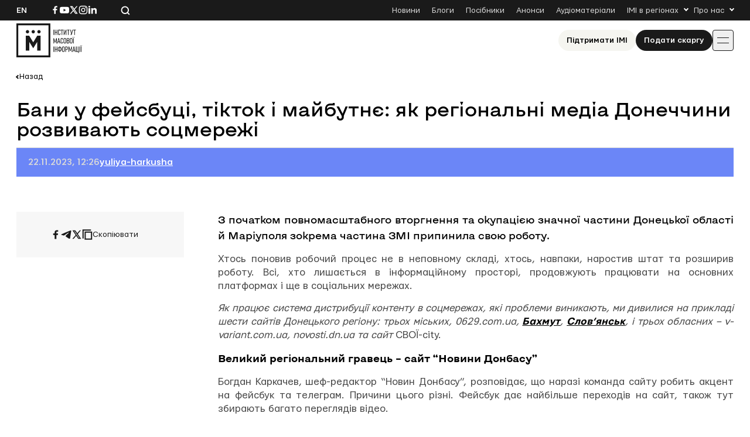

--- FILE ---
content_type: text/html; charset=UTF-8
request_url: https://imi.org.ua/blogs/bany-v-fejsbutsi-tiktok-i-majbutnye-yak-regionalni-media-donechchyny-rozvyvayut-sotsmerezhi-i57117
body_size: 23814
content:

<!doctype html>
<html lang="uk-UA">
<head>
	<meta charset="UTF-8">
	<meta name="viewport" content="width=device-width, initial-scale=1">
	<link rel="profile" href="https://gmpg.org/xfn/11">

	<meta name='robots' content='index, follow, max-image-preview:large, max-snippet:-1, max-video-preview:-1' />

	<!-- This site is optimized with the Yoast SEO plugin v26.5 - https://yoast.com/wordpress/plugins/seo/ -->
	<title>Бани у фейсбуці, тікток і майбутнє: як регіональні медіа Донеччини розвивають соцмережі</title>
	<link rel="canonical" href="https://imi.org.ua/blogs/bany-v-fejsbutsi-tiktok-i-majbutnye-yak-regionalni-media-donechchyny-rozvyvayut-sotsmerezhi-i57117" />
	<meta property="og:locale" content="uk_UA" />
	<meta property="og:type" content="article" />
	<meta property="og:title" content="Бани у фейсбуці, тікток і майбутнє: як регіональні медіа Донеччини розвивають соцмережі" />
	<meta property="og:description" content="З початком повномасштабного вторгнення та окупацією значної частини Донецької області й Маріуполя зокрема частина ЗМІ припинила свою роботу. Хтось поновив робочий процес не в неповному складі, хтось, навпаки, наростив штат та розширив роботу. Всі, хто лишається в інформаційному просторі, продовжують працювати на основних платформах і ще в соціальних мережах.&nbsp; Як працює система дистрибуції контенту в [&hellip;]" />
	<meta property="og:url" content="https://imi.org.ua/blogs/bany-v-fejsbutsi-tiktok-i-majbutnye-yak-regionalni-media-donechchyny-rozvyvayut-sotsmerezhi-i57117" />
	<meta property="og:site_name" content="Інститут масової інформації" />
	<meta property="article:publisher" content="https://www.facebook.com/imi.org.ua/" />
	<meta property="article:modified_time" content="2025-06-20T05:09:02+00:00" />
	<meta property="og:image" content="https://imi.org.ua/wp-content/uploads/2025/08/fb-post.jpg" />
	<meta property="og:image:width" content="1200" />
	<meta property="og:image:height" content="630" />
	<meta property="og:image:type" content="image/jpeg" />
	<meta name="twitter:card" content="summary_large_image" />
	<meta name="twitter:label1" content="Est. reading time" />
	<meta name="twitter:data1" content="1 minute" />
	<script type="application/ld+json" class="yoast-schema-graph">{"@context":"https://schema.org","@graph":[{"@type":"WebPage","@id":"https://imi.org.ua/blogs/bany-v-fejsbutsi-tiktok-i-majbutnye-yak-regionalni-media-donechchyny-rozvyvayut-sotsmerezhi-i57117","url":"https://imi.org.ua/blogs/bany-v-fejsbutsi-tiktok-i-majbutnye-yak-regionalni-media-donechchyny-rozvyvayut-sotsmerezhi-i57117","name":"Бани у фейсбуці, тікток і майбутнє: як регіональні медіа Донеччини розвивають соцмережі","isPartOf":{"@id":"https://imi.org.ua/#website"},"datePublished":"2023-11-22T10:26:31+00:00","dateModified":"2025-06-20T05:09:02+00:00","breadcrumb":{"@id":"https://imi.org.ua/blogs/bany-v-fejsbutsi-tiktok-i-majbutnye-yak-regionalni-media-donechchyny-rozvyvayut-sotsmerezhi-i57117#breadcrumb"},"inLanguage":"uk-UA","potentialAction":[{"@type":"ReadAction","target":["https://imi.org.ua/blogs/bany-v-fejsbutsi-tiktok-i-majbutnye-yak-regionalni-media-donechchyny-rozvyvayut-sotsmerezhi-i57117"]}]},{"@type":"BreadcrumbList","@id":"https://imi.org.ua/blogs/bany-v-fejsbutsi-tiktok-i-majbutnye-yak-regionalni-media-donechchyny-rozvyvayut-sotsmerezhi-i57117#breadcrumb","itemListElement":[{"@type":"ListItem","position":1,"name":"Home","item":"https://imi.org.ua/"},{"@type":"ListItem","position":2,"name":"Блоги","item":"https://imi.org.ua/blogs"},{"@type":"ListItem","position":3,"name":"Бани у фейсбуці, тікток і майбутнє: як регіональні медіа Донеччини розвивають соцмережі"}]},{"@type":"WebSite","@id":"https://imi.org.ua/#website","url":"https://imi.org.ua/","name":"Інституту Масової Інформації","description":"Інститут масової інформаці","publisher":{"@id":"https://imi.org.ua/#organization"},"potentialAction":[{"@type":"SearchAction","target":{"@type":"EntryPoint","urlTemplate":"https://imi.org.ua/?s={search_term_string}"},"query-input":{"@type":"PropertyValueSpecification","valueRequired":true,"valueName":"search_term_string"}}],"inLanguage":"uk-UA"},{"@type":"Organization","@id":"https://imi.org.ua/#organization","name":"Інститут Масової Інформації","alternateName":"IMI","url":"https://imi.org.ua/","logo":{"@type":"ImageObject","inLanguage":"uk-UA","@id":"https://imi.org.ua/#/schema/logo/image/","url":"https://imi.org.ua/wp-content/uploads/2025/06/cropped-favicon.png","contentUrl":"https://imi.org.ua/wp-content/uploads/2025/06/cropped-favicon.png","width":512,"height":512,"caption":"Інститут Масової Інформації"},"image":{"@id":"https://imi.org.ua/#/schema/logo/image/"},"sameAs":["https://www.facebook.com/imi.org.ua/","https://www.instagram.com/"]}]}</script>
	<!-- / Yoast SEO plugin. -->


<link rel='dns-prefetch' href='//www.googletagmanager.com' />
<link rel="alternate" type="application/rss+xml" title="Інститут масової інформації &raquo; Feed" href="https://imi.org.ua/feed" />
<link rel="alternate" type="application/rss+xml" title="Інститут масової інформації &raquo; Comments Feed" href="https://imi.org.ua/comments/feed" />
<link rel="alternate" type="application/rss+xml" title="Інститут масової інформації &raquo; Бани у фейсбуці, тікток і майбутнє: як регіональні медіа Донеччини розвивають соцмережі Comments Feed" href="https://imi.org.ua/blogs/bany-v-fejsbutsi-tiktok-i-majbutnye-yak-regionalni-media-donechchyny-rozvyvayut-sotsmerezhi-i57117/feed" />
<style id='wp-img-auto-sizes-contain-inline-css'>
img:is([sizes=auto i],[sizes^="auto," i]){contain-intrinsic-size:3000px 1500px}
/*# sourceURL=wp-img-auto-sizes-contain-inline-css */
</style>
<link rel='stylesheet' id='dashicons-css' href='https://imi.org.ua/wp-includes/css/dashicons.min.css?ver=6.9' media='all' />
<link rel='stylesheet' id='post-views-counter-frontend-css' href='https://imi.org.ua/wp-content/plugins/post-views-counter/css/frontend.min.css?ver=1.6.0' media='all' />
<style id='wp-emoji-styles-inline-css'>

	img.wp-smiley, img.emoji {
		display: inline !important;
		border: none !important;
		box-shadow: none !important;
		height: 1em !important;
		width: 1em !important;
		margin: 0 0.07em !important;
		vertical-align: -0.1em !important;
		background: none !important;
		padding: 0 !important;
	}
/*# sourceURL=wp-emoji-styles-inline-css */
</style>
<style id='wp-block-library-inline-css'>
:root{--wp-block-synced-color:#7a00df;--wp-block-synced-color--rgb:122,0,223;--wp-bound-block-color:var(--wp-block-synced-color);--wp-editor-canvas-background:#ddd;--wp-admin-theme-color:#007cba;--wp-admin-theme-color--rgb:0,124,186;--wp-admin-theme-color-darker-10:#006ba1;--wp-admin-theme-color-darker-10--rgb:0,107,160.5;--wp-admin-theme-color-darker-20:#005a87;--wp-admin-theme-color-darker-20--rgb:0,90,135;--wp-admin-border-width-focus:2px}@media (min-resolution:192dpi){:root{--wp-admin-border-width-focus:1.5px}}.wp-element-button{cursor:pointer}:root .has-very-light-gray-background-color{background-color:#eee}:root .has-very-dark-gray-background-color{background-color:#313131}:root .has-very-light-gray-color{color:#eee}:root .has-very-dark-gray-color{color:#313131}:root .has-vivid-green-cyan-to-vivid-cyan-blue-gradient-background{background:linear-gradient(135deg,#00d084,#0693e3)}:root .has-purple-crush-gradient-background{background:linear-gradient(135deg,#34e2e4,#4721fb 50%,#ab1dfe)}:root .has-hazy-dawn-gradient-background{background:linear-gradient(135deg,#faaca8,#dad0ec)}:root .has-subdued-olive-gradient-background{background:linear-gradient(135deg,#fafae1,#67a671)}:root .has-atomic-cream-gradient-background{background:linear-gradient(135deg,#fdd79a,#004a59)}:root .has-nightshade-gradient-background{background:linear-gradient(135deg,#330968,#31cdcf)}:root .has-midnight-gradient-background{background:linear-gradient(135deg,#020381,#2874fc)}:root{--wp--preset--font-size--normal:16px;--wp--preset--font-size--huge:42px}.has-regular-font-size{font-size:1em}.has-larger-font-size{font-size:2.625em}.has-normal-font-size{font-size:var(--wp--preset--font-size--normal)}.has-huge-font-size{font-size:var(--wp--preset--font-size--huge)}.has-text-align-center{text-align:center}.has-text-align-left{text-align:left}.has-text-align-right{text-align:right}.has-fit-text{white-space:nowrap!important}#end-resizable-editor-section{display:none}.aligncenter{clear:both}.items-justified-left{justify-content:flex-start}.items-justified-center{justify-content:center}.items-justified-right{justify-content:flex-end}.items-justified-space-between{justify-content:space-between}.screen-reader-text{border:0;clip-path:inset(50%);height:1px;margin:-1px;overflow:hidden;padding:0;position:absolute;width:1px;word-wrap:normal!important}.screen-reader-text:focus{background-color:#ddd;clip-path:none;color:#444;display:block;font-size:1em;height:auto;left:5px;line-height:normal;padding:15px 23px 14px;text-decoration:none;top:5px;width:auto;z-index:100000}html :where(.has-border-color){border-style:solid}html :where([style*=border-top-color]){border-top-style:solid}html :where([style*=border-right-color]){border-right-style:solid}html :where([style*=border-bottom-color]){border-bottom-style:solid}html :where([style*=border-left-color]){border-left-style:solid}html :where([style*=border-width]){border-style:solid}html :where([style*=border-top-width]){border-top-style:solid}html :where([style*=border-right-width]){border-right-style:solid}html :where([style*=border-bottom-width]){border-bottom-style:solid}html :where([style*=border-left-width]){border-left-style:solid}html :where(img[class*=wp-image-]){height:auto;max-width:100%}:where(figure){margin:0 0 1em}html :where(.is-position-sticky){--wp-admin--admin-bar--position-offset:var(--wp-admin--admin-bar--height,0px)}@media screen and (max-width:600px){html :where(.is-position-sticky){--wp-admin--admin-bar--position-offset:0px}}

/*# sourceURL=wp-block-library-inline-css */
</style><style id='global-styles-inline-css'>
:root{--wp--preset--aspect-ratio--square: 1;--wp--preset--aspect-ratio--4-3: 4/3;--wp--preset--aspect-ratio--3-4: 3/4;--wp--preset--aspect-ratio--3-2: 3/2;--wp--preset--aspect-ratio--2-3: 2/3;--wp--preset--aspect-ratio--16-9: 16/9;--wp--preset--aspect-ratio--9-16: 9/16;--wp--preset--color--black: #000000;--wp--preset--color--cyan-bluish-gray: #abb8c3;--wp--preset--color--white: #ffffff;--wp--preset--color--pale-pink: #f78da7;--wp--preset--color--vivid-red: #cf2e2e;--wp--preset--color--luminous-vivid-orange: #ff6900;--wp--preset--color--luminous-vivid-amber: #fcb900;--wp--preset--color--light-green-cyan: #7bdcb5;--wp--preset--color--vivid-green-cyan: #00d084;--wp--preset--color--pale-cyan-blue: #8ed1fc;--wp--preset--color--vivid-cyan-blue: #0693e3;--wp--preset--color--vivid-purple: #9b51e0;--wp--preset--gradient--vivid-cyan-blue-to-vivid-purple: linear-gradient(135deg,rgb(6,147,227) 0%,rgb(155,81,224) 100%);--wp--preset--gradient--light-green-cyan-to-vivid-green-cyan: linear-gradient(135deg,rgb(122,220,180) 0%,rgb(0,208,130) 100%);--wp--preset--gradient--luminous-vivid-amber-to-luminous-vivid-orange: linear-gradient(135deg,rgb(252,185,0) 0%,rgb(255,105,0) 100%);--wp--preset--gradient--luminous-vivid-orange-to-vivid-red: linear-gradient(135deg,rgb(255,105,0) 0%,rgb(207,46,46) 100%);--wp--preset--gradient--very-light-gray-to-cyan-bluish-gray: linear-gradient(135deg,rgb(238,238,238) 0%,rgb(169,184,195) 100%);--wp--preset--gradient--cool-to-warm-spectrum: linear-gradient(135deg,rgb(74,234,220) 0%,rgb(151,120,209) 20%,rgb(207,42,186) 40%,rgb(238,44,130) 60%,rgb(251,105,98) 80%,rgb(254,248,76) 100%);--wp--preset--gradient--blush-light-purple: linear-gradient(135deg,rgb(255,206,236) 0%,rgb(152,150,240) 100%);--wp--preset--gradient--blush-bordeaux: linear-gradient(135deg,rgb(254,205,165) 0%,rgb(254,45,45) 50%,rgb(107,0,62) 100%);--wp--preset--gradient--luminous-dusk: linear-gradient(135deg,rgb(255,203,112) 0%,rgb(199,81,192) 50%,rgb(65,88,208) 100%);--wp--preset--gradient--pale-ocean: linear-gradient(135deg,rgb(255,245,203) 0%,rgb(182,227,212) 50%,rgb(51,167,181) 100%);--wp--preset--gradient--electric-grass: linear-gradient(135deg,rgb(202,248,128) 0%,rgb(113,206,126) 100%);--wp--preset--gradient--midnight: linear-gradient(135deg,rgb(2,3,129) 0%,rgb(40,116,252) 100%);--wp--preset--font-size--small: 13px;--wp--preset--font-size--medium: 20px;--wp--preset--font-size--large: 36px;--wp--preset--font-size--x-large: 42px;--wp--preset--spacing--20: 0.44rem;--wp--preset--spacing--30: 0.67rem;--wp--preset--spacing--40: 1rem;--wp--preset--spacing--50: 1.5rem;--wp--preset--spacing--60: 2.25rem;--wp--preset--spacing--70: 3.38rem;--wp--preset--spacing--80: 5.06rem;--wp--preset--shadow--natural: 6px 6px 9px rgba(0, 0, 0, 0.2);--wp--preset--shadow--deep: 12px 12px 50px rgba(0, 0, 0, 0.4);--wp--preset--shadow--sharp: 6px 6px 0px rgba(0, 0, 0, 0.2);--wp--preset--shadow--outlined: 6px 6px 0px -3px rgb(255, 255, 255), 6px 6px rgb(0, 0, 0);--wp--preset--shadow--crisp: 6px 6px 0px rgb(0, 0, 0);}:where(.is-layout-flex){gap: 0.5em;}:where(.is-layout-grid){gap: 0.5em;}body .is-layout-flex{display: flex;}.is-layout-flex{flex-wrap: wrap;align-items: center;}.is-layout-flex > :is(*, div){margin: 0;}body .is-layout-grid{display: grid;}.is-layout-grid > :is(*, div){margin: 0;}:where(.wp-block-columns.is-layout-flex){gap: 2em;}:where(.wp-block-columns.is-layout-grid){gap: 2em;}:where(.wp-block-post-template.is-layout-flex){gap: 1.25em;}:where(.wp-block-post-template.is-layout-grid){gap: 1.25em;}.has-black-color{color: var(--wp--preset--color--black) !important;}.has-cyan-bluish-gray-color{color: var(--wp--preset--color--cyan-bluish-gray) !important;}.has-white-color{color: var(--wp--preset--color--white) !important;}.has-pale-pink-color{color: var(--wp--preset--color--pale-pink) !important;}.has-vivid-red-color{color: var(--wp--preset--color--vivid-red) !important;}.has-luminous-vivid-orange-color{color: var(--wp--preset--color--luminous-vivid-orange) !important;}.has-luminous-vivid-amber-color{color: var(--wp--preset--color--luminous-vivid-amber) !important;}.has-light-green-cyan-color{color: var(--wp--preset--color--light-green-cyan) !important;}.has-vivid-green-cyan-color{color: var(--wp--preset--color--vivid-green-cyan) !important;}.has-pale-cyan-blue-color{color: var(--wp--preset--color--pale-cyan-blue) !important;}.has-vivid-cyan-blue-color{color: var(--wp--preset--color--vivid-cyan-blue) !important;}.has-vivid-purple-color{color: var(--wp--preset--color--vivid-purple) !important;}.has-black-background-color{background-color: var(--wp--preset--color--black) !important;}.has-cyan-bluish-gray-background-color{background-color: var(--wp--preset--color--cyan-bluish-gray) !important;}.has-white-background-color{background-color: var(--wp--preset--color--white) !important;}.has-pale-pink-background-color{background-color: var(--wp--preset--color--pale-pink) !important;}.has-vivid-red-background-color{background-color: var(--wp--preset--color--vivid-red) !important;}.has-luminous-vivid-orange-background-color{background-color: var(--wp--preset--color--luminous-vivid-orange) !important;}.has-luminous-vivid-amber-background-color{background-color: var(--wp--preset--color--luminous-vivid-amber) !important;}.has-light-green-cyan-background-color{background-color: var(--wp--preset--color--light-green-cyan) !important;}.has-vivid-green-cyan-background-color{background-color: var(--wp--preset--color--vivid-green-cyan) !important;}.has-pale-cyan-blue-background-color{background-color: var(--wp--preset--color--pale-cyan-blue) !important;}.has-vivid-cyan-blue-background-color{background-color: var(--wp--preset--color--vivid-cyan-blue) !important;}.has-vivid-purple-background-color{background-color: var(--wp--preset--color--vivid-purple) !important;}.has-black-border-color{border-color: var(--wp--preset--color--black) !important;}.has-cyan-bluish-gray-border-color{border-color: var(--wp--preset--color--cyan-bluish-gray) !important;}.has-white-border-color{border-color: var(--wp--preset--color--white) !important;}.has-pale-pink-border-color{border-color: var(--wp--preset--color--pale-pink) !important;}.has-vivid-red-border-color{border-color: var(--wp--preset--color--vivid-red) !important;}.has-luminous-vivid-orange-border-color{border-color: var(--wp--preset--color--luminous-vivid-orange) !important;}.has-luminous-vivid-amber-border-color{border-color: var(--wp--preset--color--luminous-vivid-amber) !important;}.has-light-green-cyan-border-color{border-color: var(--wp--preset--color--light-green-cyan) !important;}.has-vivid-green-cyan-border-color{border-color: var(--wp--preset--color--vivid-green-cyan) !important;}.has-pale-cyan-blue-border-color{border-color: var(--wp--preset--color--pale-cyan-blue) !important;}.has-vivid-cyan-blue-border-color{border-color: var(--wp--preset--color--vivid-cyan-blue) !important;}.has-vivid-purple-border-color{border-color: var(--wp--preset--color--vivid-purple) !important;}.has-vivid-cyan-blue-to-vivid-purple-gradient-background{background: var(--wp--preset--gradient--vivid-cyan-blue-to-vivid-purple) !important;}.has-light-green-cyan-to-vivid-green-cyan-gradient-background{background: var(--wp--preset--gradient--light-green-cyan-to-vivid-green-cyan) !important;}.has-luminous-vivid-amber-to-luminous-vivid-orange-gradient-background{background: var(--wp--preset--gradient--luminous-vivid-amber-to-luminous-vivid-orange) !important;}.has-luminous-vivid-orange-to-vivid-red-gradient-background{background: var(--wp--preset--gradient--luminous-vivid-orange-to-vivid-red) !important;}.has-very-light-gray-to-cyan-bluish-gray-gradient-background{background: var(--wp--preset--gradient--very-light-gray-to-cyan-bluish-gray) !important;}.has-cool-to-warm-spectrum-gradient-background{background: var(--wp--preset--gradient--cool-to-warm-spectrum) !important;}.has-blush-light-purple-gradient-background{background: var(--wp--preset--gradient--blush-light-purple) !important;}.has-blush-bordeaux-gradient-background{background: var(--wp--preset--gradient--blush-bordeaux) !important;}.has-luminous-dusk-gradient-background{background: var(--wp--preset--gradient--luminous-dusk) !important;}.has-pale-ocean-gradient-background{background: var(--wp--preset--gradient--pale-ocean) !important;}.has-electric-grass-gradient-background{background: var(--wp--preset--gradient--electric-grass) !important;}.has-midnight-gradient-background{background: var(--wp--preset--gradient--midnight) !important;}.has-small-font-size{font-size: var(--wp--preset--font-size--small) !important;}.has-medium-font-size{font-size: var(--wp--preset--font-size--medium) !important;}.has-large-font-size{font-size: var(--wp--preset--font-size--large) !important;}.has-x-large-font-size{font-size: var(--wp--preset--font-size--x-large) !important;}
/*# sourceURL=global-styles-inline-css */
</style>

<style id='classic-theme-styles-inline-css'>
/*! This file is auto-generated */
.wp-block-button__link{color:#fff;background-color:#32373c;border-radius:9999px;box-shadow:none;text-decoration:none;padding:calc(.667em + 2px) calc(1.333em + 2px);font-size:1.125em}.wp-block-file__button{background:#32373c;color:#fff;text-decoration:none}
/*# sourceURL=/wp-includes/css/classic-themes.min.css */
</style>
<link rel='stylesheet' id='imi-style-css' href='https://imi.org.ua/wp-content/themes/imi/style.min.css?ver=1762870288' media='all' />
<script id="wpml-cookie-js-extra">
var wpml_cookies = {"wp-wpml_current_language":{"value":"uk","expires":1,"path":"/"}};
var wpml_cookies = {"wp-wpml_current_language":{"value":"uk","expires":1,"path":"/"}};
//# sourceURL=wpml-cookie-js-extra
</script>
<script src="https://imi.org.ua/wp-content/plugins/sitepress-multilingual-cms/res/js/cookies/language-cookie.js?ver=486900" id="wpml-cookie-js" defer data-wp-strategy="defer"></script>
<script id="post-views-counter-frontend-js-before">
var pvcArgsFrontend = {"mode":"js","postID":99549,"requestURL":"https:\/\/imi.org.ua\/wp-admin\/admin-ajax.php","nonce":"db84c54c96","dataStorage":"cookies","multisite":false,"path":"\/","domain":""};

//# sourceURL=post-views-counter-frontend-js-before
</script>
<script src="https://imi.org.ua/wp-content/plugins/post-views-counter/js/frontend.min.js?ver=1.6.0" id="post-views-counter-frontend-js"></script>
<script src="https://imi.org.ua/wp-includes/js/jquery/jquery.min.js?ver=3.7.1" id="jquery-core-js"></script>
<script src="https://imi.org.ua/wp-includes/js/jquery/jquery-migrate.min.js?ver=3.4.1" id="jquery-migrate-js"></script>
<script id="wpso-front-scripts-js-extra">
var wpso = {"ajaxurl":"https://imi.org.ua/wp-admin/admin-ajax.php","nonce":"6472464866","user_items":[]};
//# sourceURL=wpso-front-scripts-js-extra
</script>
<script src="https://imi.org.ua/wp-content/plugins/wp-sort-order/js/front-scripts.js?ver=2025121206" id="wpso-front-scripts-js"></script>
<meta name="generator" content="WordPress 6.9" />
<meta name="generator" content="WPML ver:4.8.6 stt:1,54;" />
<meta name="generator" content="Site Kit by Google 1.167.0" /><meta name="generator" content="performance-lab 4.0.0; plugins: ">
<script type="text/javascript">
		   var ajaxurl = "https://imi.org.ua/wp-admin/admin-ajax.php";
		   var lang = "uk";
		 </script><link rel="icon" href="https://imi.org.ua/wp-content/uploads/2025/06/favicon-150x150.png" sizes="32x32" />
<link rel="icon" href="https://imi.org.ua/wp-content/uploads/2025/06/favicon.png" sizes="192x192" />
<link rel="apple-touch-icon" href="https://imi.org.ua/wp-content/uploads/2025/06/favicon.png" />
<meta name="msapplication-TileImage" content="https://imi.org.ua/wp-content/uploads/2025/06/favicon.png" />
    
    <!-- Google tag (gtag.js) -->
    <script async src="https://www.googletagmanager.com/gtag/js?id=G-P66Y1Z174V"></script>
    <script>
      window.dataLayer = window.dataLayer || [];
      function gtag(){dataLayer.push(arguments);}
      gtag('js', new Date());

      gtag('config', 'G-P66Y1Z174V');
    </script>

	<meta name="google-site-verification" content="aNwCKwxj6nZUA5Rq03hz8BBP0H0dEE0FiHIMj1jGuLY" />
</head>

<body class="wp-singular blogs-template-default single single-blogs postid-99549 wp-theme-imi">

<div id="page" class="wrapper">
	<a class="skip-link screen-reader-text" href="#content">
		Skip to content	</a>

	<header class="header">
		<div class="header__topbar">
			<div class="header__container">
				<div class="header__inner header__inner--topbar">
					<div class="header__lang">
						<a class="header__lang-item" href="https://imi.org.ua/en">En</a>					</div>
					<div class="header__sn">
													
							<a href="https://www.facebook.com/imi.org.ua/" target="_blank">
								<svg width="16" height="16">
									<use xlink:href="https://imi.org.ua/wp-content/themes/imi/img/icons.svg?ver=1760601658#facebook-i"></use>
								</svg>
								<span class="screen-reader-text">Посилання на Facebook</span>
							</a>
																			
							<a href="https://www.youtube.com/@imiukraine" target="_blank">
								<svg width="16" height="16">
									<use xlink:href="https://imi.org.ua/wp-content/themes/imi/img/icons.svg?ver=1760601658#youtube-i"></use>
								</svg>
								<span class="screen-reader-text">Посилання на YouTube</span>
							</a>
																			
							<a href="https://x.com/imiukraine" target="_blank">
								<svg width="16" height="16">
									<use xlink:href="https://imi.org.ua/wp-content/themes/imi/img/icons.svg?ver=1760601658#twitter-i"></use>
								</svg>
								<span class="screen-reader-text">Посилання на Twitter</span>
							</a>
																			
							<a href="https://www.instagram.com/imi.org.ua" target="_blank">
								<svg width="16" height="16">
									<use xlink:href="https://imi.org.ua/wp-content/themes/imi/img/icons.svg?ver=1760601658#instagram-i"></use>
								</svg>
								<span class="screen-reader-text">Посилання на Instagram</span>
							</a>
																			
							<a href="https://www.linkedin.com/company/imi-org-ua/" target="_blank">
								<svg width="16" height="16">
									<use xlink:href="https://imi.org.ua/wp-content/themes/imi/img/icons.svg?ver=1760601658#linkedin-i"></use>
								</svg>
								<span class="screen-reader-text">Посилання на Linkedin</span>
							</a>
											</div>

					<div class="header__search">
						<svg class="search-icon-js" width="16" height="16">
							<use xlink:href="https://imi.org.ua/wp-content/themes/imi/img/icons.svg?ver=1760601658#search-i"></use>
						</svg>
						<span>Пошук по сайту</span>
					</div>

											<nav class="secondary-menu">
							<ul id="secondary-menu" class="menu"><li id="menu-item-1404" class="menu-item menu-item-type-post_type_archive menu-item-object-news menu-item-1404"><a href="https://imi.org.ua/news">Новини</a></li>
<li id="menu-item-1405" class="menu-item menu-item-type-post_type_archive menu-item-object-blogs menu-item-1405"><a href="https://imi.org.ua/blogs">Блоги</a></li>
<li id="menu-item-1406" class="menu-item menu-item-type-post_type_archive menu-item-object-books menu-item-1406"><a href="https://imi.org.ua/books">Посібники</a></li>
<li id="menu-item-1401" class="menu-item menu-item-type-post_type_archive menu-item-object-announcements menu-item-1401"><a href="https://imi.org.ua/announcements">Анонси</a></li>
<li id="menu-item-110486" class="menu-item menu-item-type-taxonomy menu-item-object-audiomaterials menu-item-110486"><a href="https://imi.org.ua/audiomaterials/player">Аудіоматеріали</a></li>
<li id="menu-item-48" class="menu-item menu-item-type-custom menu-item-object-custom menu-item-has-children menu-item-48"><a href="#">IMI в регіонах</a>
<ul class="sub-menu">
	<li id="menu-item-110422" class="menu-item menu-item-type-taxonomy menu-item-object-post_tag menu-item-110422"><a href="https://imi.org.ua/news/ukraine/crimea-region/">Автономна Республіка Крим</a></li>
	<li id="menu-item-110425" class="menu-item menu-item-type-taxonomy menu-item-object-post_tag menu-item-110425"><a href="https://imi.org.ua/news/ukraine/vinnytsia-region/">Вінницька область</a></li>
	<li id="menu-item-110424" class="menu-item menu-item-type-taxonomy menu-item-object-post_tag menu-item-110424"><a href="https://imi.org.ua/news/ukraine/volyn-region/">Волинська область</a></li>
	<li id="menu-item-110426" class="menu-item menu-item-type-taxonomy menu-item-object-post_tag menu-item-110426"><a href="https://imi.org.ua/news/ukraine/dnipropetrovsk-region/">Дніпропетровська область</a></li>
	<li id="menu-item-110427" class="menu-item menu-item-type-taxonomy menu-item-object-post_tag menu-item-110427"><a href="https://imi.org.ua/news/ukraine/donetsk-region/">Донецька область</a></li>
	<li id="menu-item-110428" class="menu-item menu-item-type-taxonomy menu-item-object-post_tag menu-item-110428"><a href="https://imi.org.ua/news/ukraine/zhytomyr-region/">Житомирська область</a></li>
	<li id="menu-item-110429" class="menu-item menu-item-type-taxonomy menu-item-object-post_tag menu-item-110429"><a href="https://imi.org.ua/news/ukraine/zakarpattia-region/">Закарпатська область</a></li>
	<li id="menu-item-110430" class="menu-item menu-item-type-taxonomy menu-item-object-post_tag menu-item-110430"><a href="https://imi.org.ua/news/ukraine/zaporizhzhia-region/">Запорізька область</a></li>
	<li id="menu-item-110431" class="menu-item menu-item-type-taxonomy menu-item-object-post_tag menu-item-110431"><a href="https://imi.org.ua/news/ukraine/kyiv-region/">Київська область</a></li>
	<li id="menu-item-110432" class="menu-item menu-item-type-taxonomy menu-item-object-post_tag menu-item-110432"><a href="https://imi.org.ua/news/ukraine/kirovohrad-region/">Кіровоградська область</a></li>
	<li id="menu-item-110433" class="menu-item menu-item-type-taxonomy menu-item-object-post_tag menu-item-110433"><a href="https://imi.org.ua/news/ukraine/luhansk-region/">Луганська область</a></li>
	<li id="menu-item-110434" class="menu-item menu-item-type-taxonomy menu-item-object-post_tag menu-item-110434"><a href="https://imi.org.ua/news/ukraine/lviv-region/">Львівська область</a></li>
	<li id="menu-item-110435" class="menu-item menu-item-type-taxonomy menu-item-object-post_tag menu-item-110435"><a href="https://imi.org.ua/news/ukraine/mykolaiv-region/">Миколаївська область</a></li>
	<li id="menu-item-110436" class="menu-item menu-item-type-taxonomy menu-item-object-post_tag menu-item-110436"><a href="https://imi.org.ua/news/ukraine/odesa-region/">Одеська область</a></li>
	<li id="menu-item-110437" class="menu-item menu-item-type-taxonomy menu-item-object-post_tag menu-item-110437"><a href="https://imi.org.ua/news/ukraine/poltava-region/">Полтавська область</a></li>
	<li id="menu-item-110438" class="menu-item menu-item-type-taxonomy menu-item-object-post_tag menu-item-110438"><a href="https://imi.org.ua/news/ukraine/rivne-region/">Рівненська область</a></li>
	<li id="menu-item-110439" class="menu-item menu-item-type-taxonomy menu-item-object-post_tag menu-item-110439"><a href="https://imi.org.ua/news/ukraine/sumy-region/">Сумська область</a></li>
	<li id="menu-item-110440" class="menu-item menu-item-type-taxonomy menu-item-object-post_tag menu-item-110440"><a href="https://imi.org.ua/news/ukraine/ternopil-region/">Тернопільська область</a></li>
	<li id="menu-item-110441" class="menu-item menu-item-type-taxonomy menu-item-object-post_tag menu-item-110441"><a href="https://imi.org.ua/news/ukraine/kharkiv-region/">Харківська область</a></li>
	<li id="menu-item-110442" class="menu-item menu-item-type-taxonomy menu-item-object-post_tag menu-item-110442"><a href="https://imi.org.ua/news/ukraine/kherson-region/">Херсонська область</a></li>
	<li id="menu-item-110443" class="menu-item menu-item-type-taxonomy menu-item-object-post_tag menu-item-110443"><a href="https://imi.org.ua/news/ukraine/khmelnytskyi-region/">Хмельницька область</a></li>
	<li id="menu-item-110444" class="menu-item menu-item-type-taxonomy menu-item-object-post_tag menu-item-110444"><a href="https://imi.org.ua/news/ukraine/cherkasy-region/">Черкаська область</a></li>
	<li id="menu-item-110445" class="menu-item menu-item-type-taxonomy menu-item-object-post_tag menu-item-110445"><a href="https://imi.org.ua/news/ukraine/chernivtsi-region/">Чернівецька область</a></li>
	<li id="menu-item-110446" class="menu-item menu-item-type-taxonomy menu-item-object-post_tag menu-item-110446"><a href="https://imi.org.ua/news/ukraine/chernihiv-region/">Чернігівська область</a></li>
</ul>
</li>
<li id="menu-item-49" class="menu-item menu-item-type-custom menu-item-object-custom menu-item-has-children menu-item-49"><a href="#">Про нас</a>
<ul class="sub-menu">
	<li id="menu-item-83" class="menu-item menu-item-type-post_type menu-item-object-page menu-item-83"><a href="https://imi.org.ua/about">Хто ми</a></li>
	<li id="menu-item-82" class="menu-item menu-item-type-post_type menu-item-object-page menu-item-82"><a href="https://imi.org.ua/ethics">Редполітики ІМІ</a></li>
	<li id="menu-item-81" class="menu-item menu-item-type-post_type menu-item-object-page menu-item-81"><a href="https://imi.org.ua/contacts">Контакти</a></li>
</ul>
</li>
</ul>						</nav>
									</div>
			</div>
		</div>
		<div class="header__main">
			<div class="header__container">
				<div class="header__inner header__inner--main">
											
						<a href="https://imi.org.ua" class="header__logo" aria-label="On home page">
							<img src="https://imi.org.ua/wp-content/uploads/2025/06/logo-ua.svg" alt="Site logo">
						</a>
					
											<nav class="primary-menu">
							<div class="header__actions header__actions--mobile">
																	<a 
										class="header__support _ivory-btn" 
										href="https://imi.org.ua/donate/"
									>
										Підтримати ІМІ									</a>
																									<a 
										class="header__claim _black-btn" 
										href="https://forms.gle/jFLoh1JbZujrcb7P9"
									>
										Подати скаргу									</a>
															</div>

							<ul id="primary-menu" class="menu"><li id="menu-item-84" class="crimes-menu-item menu-item menu-item-type-custom menu-item-object-custom menu-item-has-children menu-item-84"><a href="#">Злочини РФ</a>
<ul class="sub-menu">
	<li id="menu-item-1407" class="menu-item menu-item-type-post_type_archive menu-item-object-russias-crimes menu-item-1407"><a href="https://imi.org.ua/russias-crimes">Медійні злочини РФ</a></li>
	<li id="menu-item-1408" class="menu-item menu-item-type-post_type_archive menu-item-object-deceased-journalists menu-item-1408"><a href="https://imi.org.ua/deceased-journalists">Список загиблих журналістів</a></li>
	<li id="menu-item-1409" class="menu-item menu-item-type-custom menu-item-object-custom menu-item-1409"><a href="https://imi.org.ua/monitorings/ukrayinski-zhurnalisty-u-poloni-rosiyi-aktualnyj-spysok-i64223">Список полонених журналістів</a></li>
</ul>
</li>
<li id="menu-item-1480" class="menu-item menu-item-type-post_type_archive menu-item-object-monitorings menu-item-has-children menu-item-1480"><a href="https://imi.org.ua/monitorings">Моніторинги</a>
<ul class="sub-menu">
	<li id="menu-item-1468" class="menu-item menu-item-type-taxonomy menu-item-object-monitoring-category menu-item-1468"><a href="https://imi.org.ua/monitorings/barometr-svobody-slova">Барометр свободи слова</a></li>
	<li id="menu-item-175423" class="menu-item menu-item-type-post_type menu-item-object-page menu-item-175423"><a href="https://imi.org.ua/doslidzhennya-standartiv">Білий список</a></li>
	<li id="menu-item-1415" class="menu-item menu-item-type-taxonomy menu-item-object-monitoring-category menu-item-1415"><a href="https://imi.org.ua/monitorings/doslidzhennya-profesijnyh-standartiv">Моніторинг стандартів</a></li>
	<li id="menu-item-1416" class="menu-item menu-item-type-taxonomy menu-item-object-monitoring-category menu-item-1416"><a href="https://imi.org.ua/monitorings/doslidzhennya-kontentu">Моніторинг контенту</a></li>
	<li id="menu-item-1467" class="menu-item menu-item-type-taxonomy menu-item-object-monitoring-category menu-item-1467"><a href="https://imi.org.ua/monitorings/fakes-and-narratives">Моніторинг дезінформації</a></li>
	<li id="menu-item-1469" class="menu-item menu-item-type-taxonomy menu-item-object-monitoring-category menu-item-1469"><a href="https://imi.org.ua/monitorings/monitoring-soczialnih-merezh">Моніторинг соціальних мереж</a></li>
	<li id="menu-item-1414" class="menu-item menu-item-type-taxonomy menu-item-object-monitoring-category menu-item-1414"><a href="https://imi.org.ua/monitorings/regionalna-analityka">Регіональна аналітика</a></li>
	<li id="menu-item-1470" class="menu-item menu-item-type-taxonomy menu-item-object-monitoring-category menu-item-1470"><a href="https://imi.org.ua/monitorings/legal-clarifications">Роз’яснення юристів</a></li>
	<li id="menu-item-1472" class="menu-item menu-item-type-taxonomy menu-item-object-monitoring-category menu-item-1472"><a href="https://imi.org.ua/monitorings/hendernyj-balans">Гендерний моніторинг</a></li>
	<li id="menu-item-1831" class="menu-item menu-item-type-taxonomy menu-item-object-monitoring-category menu-item-1831"><a href="https://imi.org.ua/monitorings/other">Інше</a></li>
	<li id="menu-item-1417" class="menu-item menu-item-type-post_type_archive menu-item-object-monitorings menu-item-1417"><a href="https://imi.org.ua/monitorings">Всі моніторинги</a></li>
</ul>
</li>
<li id="menu-item-87" class="media-menu-item menu-item menu-item-type-post_type menu-item-object-page menu-item-has-children menu-item-87"><a href="https://imi.org.ua/mediabaza">Медіабази</a>
<ul class="sub-menu">
	<li id="menu-item-1410" class="menu-item menu-item-type-post_type menu-item-object-page menu-item-1410"><a href="https://imi.org.ua/mediabaza">Медіабази ІМІ</a></li>
	<li id="menu-item-1832" class="menu-item menu-item-type-taxonomy menu-item-object-post_tag menu-item-1832"><a href="https://imi.org.ua/tag/diyalnist-mediabaz">Діяльність медіабаз</a></li>
</ul>
</li>
<li id="menu-item-1481" class="menu-item menu-item-type-post_type_archive menu-item-object-advices menu-item-has-children menu-item-1481"><a href="https://imi.org.ua/advices">Поради</a>
<ul class="sub-menu">
	<li id="menu-item-1479" class="menu-item menu-item-type-taxonomy menu-item-object-advices-category menu-item-1479"><a href="https://imi.org.ua/advices/etyka-ta-standarty">Етика та стандарти</a></li>
	<li id="menu-item-1418" class="menu-item menu-item-type-taxonomy menu-item-object-advices-category menu-item-1418"><a href="https://imi.org.ua/advices/other">Безпека</a></li>
	<li id="menu-item-1420" class="menu-item menu-item-type-taxonomy menu-item-object-advices-category menu-item-1420"><a href="https://imi.org.ua/advices/techno-help">Techno help</a></li>
	<li id="menu-item-1424" class="menu-item menu-item-type-post_type_archive menu-item-object-advices menu-item-1424"><a href="https://imi.org.ua/advices">Всі поради</a></li>
</ul>
</li>
<li id="menu-item-90" class="menu-item menu-item-type-custom menu-item-object-custom menu-item-has-children menu-item-90"><a href="#">Спецпроєкти</a>
<ul class="sub-menu">
	<li id="menu-item-1411" class="menu-item menu-item-type-custom menu-item-object-custom menu-item-1411"><a href="https://imi.org.ua/monitorings/doslidzhennya-profesijnyh-standartiv">Білий список</a></li>
	<li id="menu-item-1413" class="menu-item menu-item-type-custom menu-item-object-custom menu-item-1413"><a href="https://j-mama.imi.org.ua/">J-mama</a></li>
</ul>
</li>
</ul>
							<ul id="secondary-mobile-menu" class="secondary-mobile-menu"><li class="menu-item menu-item-type-post_type_archive menu-item-object-news menu-item-1404"><a href="https://imi.org.ua/news">Новини</a></li>
<li class="menu-item menu-item-type-post_type_archive menu-item-object-blogs menu-item-1405"><a href="https://imi.org.ua/blogs">Блоги</a></li>
<li class="menu-item menu-item-type-post_type_archive menu-item-object-books menu-item-1406"><a href="https://imi.org.ua/books">Посібники</a></li>
<li class="menu-item menu-item-type-post_type_archive menu-item-object-announcements menu-item-1401"><a href="https://imi.org.ua/announcements">Анонси</a></li>
<li class="menu-item menu-item-type-taxonomy menu-item-object-audiomaterials menu-item-110486"><a href="https://imi.org.ua/audiomaterials/player">Аудіоматеріали</a></li>
<li class="menu-item menu-item-type-custom menu-item-object-custom menu-item-has-children menu-item-48"><a href="#">IMI в регіонах</a>
<ul class="sub-menu">
	<li class="menu-item menu-item-type-taxonomy menu-item-object-post_tag menu-item-110422"><a href="https://imi.org.ua/news/ukraine/crimea-region/">Автономна Республіка Крим</a></li>
	<li class="menu-item menu-item-type-taxonomy menu-item-object-post_tag menu-item-110425"><a href="https://imi.org.ua/news/ukraine/vinnytsia-region/">Вінницька область</a></li>
	<li class="menu-item menu-item-type-taxonomy menu-item-object-post_tag menu-item-110424"><a href="https://imi.org.ua/news/ukraine/volyn-region/">Волинська область</a></li>
	<li class="menu-item menu-item-type-taxonomy menu-item-object-post_tag menu-item-110426"><a href="https://imi.org.ua/news/ukraine/dnipropetrovsk-region/">Дніпропетровська область</a></li>
	<li class="menu-item menu-item-type-taxonomy menu-item-object-post_tag menu-item-110427"><a href="https://imi.org.ua/news/ukraine/donetsk-region/">Донецька область</a></li>
	<li class="menu-item menu-item-type-taxonomy menu-item-object-post_tag menu-item-110428"><a href="https://imi.org.ua/news/ukraine/zhytomyr-region/">Житомирська область</a></li>
	<li class="menu-item menu-item-type-taxonomy menu-item-object-post_tag menu-item-110429"><a href="https://imi.org.ua/news/ukraine/zakarpattia-region/">Закарпатська область</a></li>
	<li class="menu-item menu-item-type-taxonomy menu-item-object-post_tag menu-item-110430"><a href="https://imi.org.ua/news/ukraine/zaporizhzhia-region/">Запорізька область</a></li>
	<li class="menu-item menu-item-type-taxonomy menu-item-object-post_tag menu-item-110431"><a href="https://imi.org.ua/news/ukraine/kyiv-region/">Київська область</a></li>
	<li class="menu-item menu-item-type-taxonomy menu-item-object-post_tag menu-item-110432"><a href="https://imi.org.ua/news/ukraine/kirovohrad-region/">Кіровоградська область</a></li>
	<li class="menu-item menu-item-type-taxonomy menu-item-object-post_tag menu-item-110433"><a href="https://imi.org.ua/news/ukraine/luhansk-region/">Луганська область</a></li>
	<li class="menu-item menu-item-type-taxonomy menu-item-object-post_tag menu-item-110434"><a href="https://imi.org.ua/news/ukraine/lviv-region/">Львівська область</a></li>
	<li class="menu-item menu-item-type-taxonomy menu-item-object-post_tag menu-item-110435"><a href="https://imi.org.ua/news/ukraine/mykolaiv-region/">Миколаївська область</a></li>
	<li class="menu-item menu-item-type-taxonomy menu-item-object-post_tag menu-item-110436"><a href="https://imi.org.ua/news/ukraine/odesa-region/">Одеська область</a></li>
	<li class="menu-item menu-item-type-taxonomy menu-item-object-post_tag menu-item-110437"><a href="https://imi.org.ua/news/ukraine/poltava-region/">Полтавська область</a></li>
	<li class="menu-item menu-item-type-taxonomy menu-item-object-post_tag menu-item-110438"><a href="https://imi.org.ua/news/ukraine/rivne-region/">Рівненська область</a></li>
	<li class="menu-item menu-item-type-taxonomy menu-item-object-post_tag menu-item-110439"><a href="https://imi.org.ua/news/ukraine/sumy-region/">Сумська область</a></li>
	<li class="menu-item menu-item-type-taxonomy menu-item-object-post_tag menu-item-110440"><a href="https://imi.org.ua/news/ukraine/ternopil-region/">Тернопільська область</a></li>
	<li class="menu-item menu-item-type-taxonomy menu-item-object-post_tag menu-item-110441"><a href="https://imi.org.ua/news/ukraine/kharkiv-region/">Харківська область</a></li>
	<li class="menu-item menu-item-type-taxonomy menu-item-object-post_tag menu-item-110442"><a href="https://imi.org.ua/news/ukraine/kherson-region/">Херсонська область</a></li>
	<li class="menu-item menu-item-type-taxonomy menu-item-object-post_tag menu-item-110443"><a href="https://imi.org.ua/news/ukraine/khmelnytskyi-region/">Хмельницька область</a></li>
	<li class="menu-item menu-item-type-taxonomy menu-item-object-post_tag menu-item-110444"><a href="https://imi.org.ua/news/ukraine/cherkasy-region/">Черкаська область</a></li>
	<li class="menu-item menu-item-type-taxonomy menu-item-object-post_tag menu-item-110445"><a href="https://imi.org.ua/news/ukraine/chernivtsi-region/">Чернівецька область</a></li>
	<li class="menu-item menu-item-type-taxonomy menu-item-object-post_tag menu-item-110446"><a href="https://imi.org.ua/news/ukraine/chernihiv-region/">Чернігівська область</a></li>
</ul>
</li>
<li class="menu-item menu-item-type-custom menu-item-object-custom menu-item-has-children menu-item-49"><a href="#">Про нас</a>
<ul class="sub-menu">
	<li class="menu-item menu-item-type-post_type menu-item-object-page menu-item-83"><a href="https://imi.org.ua/about">Хто ми</a></li>
	<li class="menu-item menu-item-type-post_type menu-item-object-page menu-item-82"><a href="https://imi.org.ua/ethics">Редполітики ІМІ</a></li>
	<li class="menu-item menu-item-type-post_type menu-item-object-page menu-item-81"><a href="https://imi.org.ua/contacts">Контакти</a></li>
</ul>
</li>
</ul>						</nav>
										<div class="header__actions header__actions--desktop">
													<a 
								class="header__support _ivory-btn" 
								href="https://imi.org.ua/donate/"
							>
								Підтримати ІМІ							</a>
																			<a 
								class="header__claim _black-btn" 
								href="https://forms.gle/jFLoh1JbZujrcb7P9"
							>
								Подати скаргу							</a>
											</div>
					<button type="button" class="header__burger burger-btn-js" aria-label="Іконка випадаючого меню"></button>
				</div>
			</div>
		</div>
	</header>
	
			<div class="header-search">
			<div class="header-search__container container">
				<div class="header-search__inner">
					<svg class="header-search__close" width="16" height="16">
						<use xlink:href="https://imi.org.ua/wp-content/themes/imi/img/icons.svg?ver=1760601658#cross-i"></use>
					</svg>
					<div class="header-search__tip input-tip">
						Введіть мінімум 3 символи для пошуку					</div>
					<form
						role="search"
						method="get"
						action="https://imi.org.ua/"
						class="header-search__form">

						<input
							name="s"
							type="search"
							value=""
							class="header-search__input"
							placeholder="Пошук по сайту"
						>

						<button 
							disabled 
							class="header-search__submit" 
							type="submit" 
							title="Кнопка пошуку">
							
							<svg width="16" height="16">
								<use xlink:href="https://imi.org.ua/wp-content/themes/imi/img/icons.svg?ver=1760601658#search-i"></use>
							</svg>
						</button>

						<svg class="header-search__clear" width="16" height="16">
							<use xlink:href="https://imi.org.ua/wp-content/themes/imi/img/icons.svg?ver=1760601658#cross-i"></use>
						</svg>
					</form>
				</div>
			</div>
		</div>
	
<main id="content" class="site-main article">
	<section class="article-info">
		<div class="article-info__container">
			<div class="article-info__wrap">
				
	<a class="_back-to-archive" href="https://imi.org.ua/blogs">
		Назад	</a>
				<div class="article-info__inner">
					<h1 class="article-info__headline">Бани у фейсбуці, тікток і майбутнє: як регіональні медіа Донеччини розвивають соцмережі</h1>

					
                    <div class="article-info__label article-info__label--blue">
                        <time class="article-info__label-date" datetime="2023-11-22T12:26:31+02:00">
                            22.11.2023, 12:26                        </time>

								
							<div class="article-info__label-authors">
																	<a 
										class="article-info__label-author" 
										href="https://imi.org.ua/publication-author/yuliya-harkusha-2"
									>
										yuliya-harkusha									</a>
															</div>
						                    </div>
				</div>
			</div>
		</div>
	</section>

	<article class="article-body">
		<div class="article-body__container">
            <div class="article-body__inner _border-bottom">
	            <section class="sharing-links">
	<div class="sharing-links__container">
		<div class="sharing-links__links">
			<a
				href="https://www.facebook.com/sharer/sharer.php?u=https://imi.org.ua/blogs/bany-v-fejsbutsi-tiktok-i-majbutnye-yak-regionalni-media-donechchyny-rozvyvayut-sotsmerezhi-i57117"
				class="sharing-item"
				target="_blank"
				aria-label="Поширити на Facebook"
				rel="nofollow noreferrer noopener">
				<svg>
					<use xlink:href="https://imi.org.ua/wp-content/themes/imi/img/icons.svg?ver=1760601658#facebook-i"></use>
				</svg>

				<span class="screen-reader-text">
					Поширити на Facebook				</span>
			</a>
			<a
				href="https://t.me/share/url?url=https%3A%2F%2Fimi.org.ua%2Fblogs%2Fbany-v-fejsbutsi-tiktok-i-majbutnye-yak-regionalni-media-donechchyny-rozvyvayut-sotsmerezhi-i57117"
				class="sharing-item"
				target="_blank"
				aria-label="Поширити у Telegram"
				rel="nofollow noreferrer noopener">
				<svg>
					<use xlink:href="https://imi.org.ua/wp-content/themes/imi/img/icons.svg?ver=1760601658#telegram-i"></use>
				</svg>

				<span class="screen-reader-text">
					Поширити у Telegram				</span>
			</a>
			<a
				href="https://twitter.com/intent/tweet?url=https://imi.org.ua/blogs/bany-v-fejsbutsi-tiktok-i-majbutnye-yak-regionalni-media-donechchyny-rozvyvayut-sotsmerezhi-i57117"
				class="sharing-item"
				target="_blank"
				aria-label="Поширити на Twitter"
				rel="nofollow noreferrer noopener">
				<svg>
					<use xlink:href="https://imi.org.ua/wp-content/themes/imi/img/icons.svg?ver=1760601658#twitter-i"></use>
				</svg>

				<span class="screen-reader-text">
					Поширити на Twitter				</span>
			</a>

			<button class="sharing-links__copy" aria-label="Скопіювати посилання">
				<svg width="15" height="15" data-copy>
					<use xlink:href="https://imi.org.ua/wp-content/themes/imi/img/icons.svg?ver=1760601658#copy-i"></use>
				</svg>
				<span class="sharing-links__default-text">Скопіювати</span>
				<span class="sharing-links__copied-text">Скопіювано!</span>
				<a>https://imi.org.ua/blogs/bany-v-fejsbutsi-tiktok-i-majbutnye-yak-regionalni-media-donechchyny-rozvyvayut-sotsmerezhi-i57117</a>
			</button>
		</div>
	</div>
</section>
                
                <div class="article-content">
                    <article data-v-8355fcae="">
<div class="from-author" data-v-8355fcae="">
<div class="annotation" style="text-align: justify;" data-v-8355fcae="">З початком повномасштабного вторгнення та окупацією значної частини Донецької області й Маріуполя зокрема частина ЗМІ припинила свою роботу.</div>
</div>
<div id="html" style="text-align: justify;" data-v-8355fcae="">
<p>Хтось поновив робочий процес не в неповному складі, хтось, навпаки, наростив штат та розширив роботу. Всі, хто лишається в інформаційному просторі, продовжують працювати на основних платформах і ще в соціальних мережах.&nbsp;</p>
<p><em>Як працює система дистрибуції контенту в соцмережах, які проблеми виникають, ми дивилися на прикладі шести сайтів Донецького регіону: трьох міських, 0629.com.ua,&nbsp;</em><a href="http://bahmut.in.ua/"><em>Бахмут</em></a><em>,&nbsp;</em><a href="http://karachun.com.ua/"><em>Слов&rsquo;янськ</em></a><em>, і трьох обласних &ndash; v-variant.com.ua, novosti.dn.ua та сайт </em>СВОЇ-city.</p>
<h2>Великий регіональний гравець &ndash; сайт &ldquo;Новини Донбасу&rdquo;&nbsp;</h2>
<p>Богдан Каркачев, шеф-редактор &#8220;Новин Донбасу&#8221;, розповідає, що наразі команда сайту робить акцент на фейсбук та телеграм. Причини цього різні. Фейсбук дає найбільше переходів на сайт, також тут збирають багато переглядів відео.&nbsp;</p>
<p><em>&ldquo;Насправді великі перегляди у фейсбуці слугують локомотивом і для іншого нашого контенту: фотодобірок, лінків на сайт тощо. Телеграму ми також приділяємо велику увагу через зростання його популярності після початку широкомасштабного вторгнення. Плюс там сидить багато медійників: журналістів, редакторів, які підписані й на наш телеграм-канал. Для нас це можливість розповсюдити контент в інші медіа&rdquo;, &ndash;</em> розповідає Богдан Каркачев.</p>
<p>Сайт є надійним джерелом інформації з міст Донецької області та окупованих територій. Журналісти &ldquo;Новин Донбасу&rdquo; створюють унікальний контент, їх часто цитують столичні ЗМІ.</p>
<p><em>&ldquo;У нас є смм-менеджер, плюс частину публікацій у соцмережах роблять редактори стрічки новин. Також ми нещодавно стали співпрацювати з редакторкою, яка розвиває наш інстаграм&rdquo;,&nbsp;</em>&ndash; розповідає головред.</p>
<p>Робота в соцмережах вимагає систематичного підходу:<em> &ldquo;Бажано упаковувати контент для кожної соцмережі з огляду на особливості платформи. Наприклад, телеграм &ndash; це термінові новини, інстаграм &ndash; візуальний контент, фейсбук &ndash; усього потроху&rdquo;.&nbsp;</em></p>
<p>Один з напрямів роботи цього регіонального сайту &ndash; робота з відео. Відеопродакшеном на сайті &ldquo;Новини Донбасу&rdquo; займається окрема команда. Основний майданчик для розповсюдження відеоконтенту &ndash; ютуб.&nbsp;</p>
<p><em>&ldquo;Свій канал ми запустили ще 2014 року, під час анексії Криму і війни на Донбасі. Але з початком повномасштабного вторгнення регулярні досить серйозні перегляди саме відео почав приносити фейсбук. Наприклад, у 2022 році в ютубі ми набрали трошки більш ніж 23 мільйони переглядів. Мені здається, для регіонального медіа це хороший результат&rdquo;, &ndash;</em> розповідає Юлія Діденко, редакторка відеопродакшену &#8220;Новин Донбасу&#8221;.</p>
<p>За її словами, зараз окремим треком більше уваги на сайті приділяють вертикальним відео. &ldquo;<em>Ютуб як платформа, коли запускає щось нове, заохочує контент-мейкерів долучатися до цих нововведень. Зараз одне з них &ndash; це шортси, і сам ютуб їх непогано просуває. В тіктоку контент про війну робити, на мою думку, найважче, бо політики дуже жорсткі. І, наприклад, відео з місць обстрілів можуть заблокувати, інтерв&#8217;ю з потерпілими і таке інше. Як наслідок, падіння переглядів, але ми намагаємося балансувати так, щоб і алгоритми соцмереж не розлючувати, і розповідати відверту правду про російську агресію&rdquo;, &ndash; </em>пояснила специфіку роботи з ютубом і тіктоком редакторка.</p>
<h2>&ldquo;Східний Варіант&rdquo;&nbsp;</h2>
<p>&ldquo;Східний Варіант&rdquo; також розповсюджує контент через три великі соціальні мережі &ndash; фейсбук, інстаграм та X (колишній твіттер) і месенджер &ldquo;Телеграм&rdquo;. Багато зусиль сконцентровано на фейсбуці та інстаграмі, оскільки це майданчики, які дозволяють гратися з форматами. Розповідає Тетяна Жук, яка зараз виконує роль смм-редакторки сайту та дизайнерки.</p>
<p><em>&ldquo;Фейсбук ми використовуємо для генерації трафіку на сайт і для розбудови спільноти, яка нам довіряє. Друге, власне, є важливим компонентом першого. В інстаграмі ж основна увага на розбудові спільноти підписників, тобто лояльної авдиторії, оскільки інстаграм не дозволяє робити клікабельні посилання в постах на сторінку матеріалу. Тут я, як есемемниця і графічна дизайнерка видання, багато уваги приділяю впізнаваності бренду. У нас є певні кольорові поєднання та шрифт, які в купі з поданням формують певний впізнаваний стиль&rdquo;, &ndash; </em>розповідає деталі роботи Тетяна.</p>
<p>Коли видання тільки освоювали інстаграм, ще не існувало таких понять, як &ldquo;перепакування&rdquo; контенту. За її словами, тоді ніхто не думав, що читачі медіа будуть готові споживати, наприклад, статті цього ж медіа в скороченому форматі у вигляді каруселей, коли текст розбивається на багато абзаців, доповнюється картинкою, а дизайнер чи есемемник перетворює це на мініпрезентацію в інстаграмі.&nbsp;</p>
<p><em>&ldquo;Ми маємо скорочувати тексти, бо інакше в інстаграмі їх ніхто не читатиме. У цю соцмережу люди приходять заради відпочинку і споживати довгі речення просто не готові. І я їх розумію. Проте повномасштабне вторгнення диктує нові умови. Про війну в Україні, розпочату росією, потрібно розповідати на всіх майданчиках, включно з розважальними. У компанії Meta є свої вимоги до цього &ndash; не публікувати контент із мовою ворожнечі, навіть якщо ми дуже ненавидимо росіян. Також треба бути обережним з чутливим контентом &ndash; це фото та відео із серйозними пораненнями, кровʼю і так далі&rdquo;,</em> &ndash; ділиться думками журналістка та смм-редакторка Тетяна Жук.</p>
<p>Вона також розповідає історію про те, що згадки про полк &ldquo;Азов&rdquo; стали проблемою для ЗМІ, які розміщують контент у соцмережі &ldquo;Фейсбук&rdquo;.&nbsp;</p>
<p>&ldquo;<em>Ми намагаємося дотримуватися правил Meta, але й просувати свої наративи &ndash; про те, що росія &ndash; ворог, що вбиває, калічить та ґвалтує українців. У нас було кілька попереджень за неприйнятний контент, коли фейсбук ще не дозволяв писати нічого хорошого про героїв &ldquo;Азову&rdquo;. Ми такі випадки намагались оскаржити завжди, проте Meta &ndash; доволі довга і нешвидка махіна. На щастя, згодом обмеження на згадування &ldquo;Азову&rdquo; в хорошому контексті зняли, і таких проблем більше нема&rdquo;, &ndash; </em>розповідає смм-фахівчиня.</p>
<p><em>&ldquo;В X поки що нема таких обмежень на контент, там дозволено хейтспіч. Проте ми намагаємося його не використовувати за правилами журналістської етики. Зараз доволі популярна штука в Х &ndash; треди. Це, по суті, переупаковані статті на кілька постів в одному ланцюжку. Наприклад, у нас є проєкт &ldquo;Антифейк&rdquo;, у якому ми розвінчуємо російські фейки й формат тредів дозволяє зручно розповісти про сам фейк, а потім дати його спростування&rdquo;, &ndash; </em>ділиться досвідом про роботу з Х Тетяна Жук.</p>
<p>За її словами, в Х часто розходяться дописи про загиблих захисників і захисниць України з їхніми фото. &ldquo;<em>В російсько-українській війні багато людей поклали своє життя за нашу свободу. І багатьом людям важливо зберегти памʼять про них і ще раз нагадати про ціну, яку держава платить за незалежність. Ми як медіа так виконуємо виховну та ідеологічну функції журналістики&rdquo;, &ndash; </em>каже Тетяна.</p>
<p>Працювати доводиться багато і без зупину, робота смм-редактора має швидкий темп та потребує багато уваги.</p>
<p><em>&ldquo;Я працюю одна, проте два дні на тиждень мене замінює колега. Інформаційний простір і загалом журналістика не те місце, де можна взяти паузу, відпочити й щось не постити, тому що тобі сумно і не хочеться. Тому часто працівники медіа не мають можливості відрефлексувати свою роботу, особливо в умовах повномасштабної війни. Бувають дні, коли в мене весь контент розплановано погодинно і я готуюсь, що робочий день буде з оптимальним навантаженням. А потім росія вчиняє черговий обстріл, під завалами опиняються десятки людей, і я розумію, що роботу потрібно повністю переформатувати. Нікому вже не буде цікаво читати якісь загальні чи пізнавальні пости про схід України, вся увага буде сфокусована на наслідках обстрілу. І мені важливо оперативно подавати актуальну інформацію про черговий воєнний злочин у соціальних мережах&rdquo;, &ndash;</em>&nbsp;резюмує медійниця.</p>
<h2>СВОЇ-city &ndash; великі успіхи, маленькі невдачі й багато роботи</h2>
<p>Сайт веде сторінки у фейсбуці та активно розвиває ютуб-канал. Робити це СВОЇ почали в березні 2023 року. Відтоді кількість підписників збільшилася з 2,5 тисяч до 63 тисяч. Лише за цей рік короткі відео переглянули 44 мільйони користувачів, довгі &ndash; 1,4 млн. Лідерами за переглядами є Київ (4 млн переглядів), Львів (2 млн) і Дніпро (1,75 млн). Глядачі з території РФ також приходять на ютуб-канал СВОЇХ.</p>
<p><em>&ldquo;Жителі Москви додали СВОЇМ 399 тисяч переглядів, Санкт-Петербурга &ndash; 148 тисяч, Краснодара &ndash; 124 тисячі. Ще в медіа є аудиторія у Варшаві, Мілані, Парижі та Празі. На ютубі дуже висока конкуренція. Якщо вірити експертам, щохвилини на сервіс завантажують 500 годин відео, а переглядає користувач всього 19 хвилин контенту на день. У таких умовах ми не розраховуємо, що кожне наше відео опиниться в топі й буде рекомендованим глядачу для перегляду. Поки наше найуспішніше довге відео має 803 тисячі переглядів &ndash; це історія Зінаїди Орлової із села Ярова під Святогірськом&rdquo;, &ndash; </em>ділиться інформацією Максим Бондарєв, журналіст та автор відеоконтенту.&nbsp;</p>
<p>Максим починав роботу в журналістиці з телебачення. До його завдань входить усе, що пов&rsquo;язане з веденням власного ютуб-каналу. Окрім розвитку ютуб-каналу, сайт розвиває фейсбук, тікток і телеграм.&nbsp;</p>
<p><em>&rdquo;Фейсбук СВОЇ здебільшого читають жінки. Наша аудиторія мешкає в Києві, Дніпрі та на сході України. Зараз є певна пауза в зростанні підписників та охоплення. Наша команда працює над новими форматами, питаннями аудиторії, дискусійними темами, щоб спонукати людей вступати в діалог&rdquo;, </em>&ndash; каже смм-менеджерка Юлія Довгайчук.</p>
<p>Тікток СВОЇ дуже швидко набрав 50 тисяч підписників, там публікують вирізки з великих інтерв&rsquo;ю, які викладали в ютубі.&nbsp;</p>
<p><em>&ldquo;Зараз ми робитимемо унікальний контент, який присвячений сходу України, щоб ще більше зацікавити юзерів. Якщо говорити про взаємодію між соцмережами, ми помітили, що конверсія з тіктоку в ютуб дуже низька. Наприклад, якщо в тіктоці коротке відео набирає 1,5 мільйона переглядів, то не факт, що ці юзери підуть дивитися те саме, але хронометражне відео на ютубі&rdquo;, </em> &ndash; розповідає Максим Бондарєв.&nbsp;</p>
<p>Останнім часом кількість підписників на тіктоку зменшилася на 200 користувачів.</p>
<p><em>&ldquo;Чому відписалися, важко сказати. Мабуть, подивилися наші відео, і вони не виправдали їхніх очікувань. Не зовсім приємна тема, але відписалося не 45 тисяч, тому про це можна сказати&rdquo;, &ndash;</em> ділиться подробицями відповідальний за відеоконтент, автор і журналіст сайту СВОЇ.city Максим Бондарєв.</p>
<h2>Місцеві сайти</h2>
<p><strong>0629.com.ua &ndash; сайт окупованого Маріуполя</strong></p>
<p>Сайт 0629 &ndash; єдиний міський сайт з усіх сайтів Маріуполя, що залишився та повноцінно працює. Штат з декількох десятків осіб скоротився до двох &ndash; сестри Анна й Альона виконують ролі журналісток, редакторок та смм-редакторок одночасно. Свої групи в соцмережах ведуть також удвох, по черзі. На смм-менеджера немає ресурсів.</p>
<p><em>&ldquo;У нас у медіа небагато змін. Єдина зміна &ndash; ми долучаємо фрилансерку на написання </em><em>інтерв&#8217;ю, це чотири-п&#8217;ять текстів на місяць. Це те, що дозволяє нам наш грант, завдяки якому ми зараз працюємо. Тому ми з Альоною Калякіною вдвох ведемо і сайт, і соцмережі, фейсбук і телеграм. Я ще додатково кидаю новини у твіттер. Намагаємося більше працювати саме з телеграмом, бо отримуємо від людей фідбек, що навіть ті, хто перебуває на підконтрольній території і не має проблем з доступом до сайту, все ж таки читають нас із телеграму. Тому йому уваги найбільше&rdquo;, &ndash;</em>&nbsp;розповідає Анна Мурликіна.</p>
<p>Кількість підписників у телеграмі зараз <a href="https://web.telegram.org/k/#@lovecity0629">становить 6377 читачів</a>. Фейсбук-сторінку сайту 0629 довелося робити нову &ndash; з нуля, адже стару забанили через невідповідний правилам цієї мережі контент.&nbsp;</p>
<p><em>&ldquo;На жаль, нам так і не вдалося відновити 53-тисячну групу у фейсбуці. ЇЇ забанив фейсбук за публікацію відео Reuters із мертвими маріупольцями в підвалі лікарні. Тому з фейсбуком все довелося починати з початку, і там усе складно з тими блокуваннями та заборонами&rdquo;, &ndash;</em> коментує редакторка та журналістка сайту 0629 Анна Мурликіна. Нова сторінка сайту у фейсбуці наразі має <a href="https://www.facebook.com/0629comua">8,5 тисяч підписників</a>. Кількість повільно приростає.</p>
<p><strong>Карачун &ndash; локальний сайт півночі Донеччини&nbsp;</strong></p>
<p><a href="http://karachun.com.ua/">Карачун</a> &ndash; ще один локальний сайт із міста Слов&rsquo;янська, який наразі працює не на повну силу, адже в редакції шукають фінансування. У сайту є сторінка та група у фейсбуці, телеграм-канал місцевих новин Слов&rsquo;янська та прилеглих містечок.</p>
<p><em>&ldquo;У телеграмі охоплення непогане, як для локального ЗМІ: від 3000 за 5400 підписників. Є ще інстаграм із 3733 підписниками. Але наразі сил не вистачає, щоб повноцінно його наповнювати. Колись створили канал-блог на ютубі, але сьогодні його не наповнюємо. Веденням соцмереж займаємося самостійно &ndash; есемемника немає. Шукаємо фінансування, щоб залучити до роботи окремого фахівця. Тоді соцмережі можна було б використовувати і як окремі платформи. Сьогодні це лише розповсюджувач для залучення трафіку на сайт&rdquo;,</em> &ndash; розповідає редактор та журналіст сайту &ldquo;Карачун&rdquo; Григорій Кульбака.</p>
<p>Поки що в редакції на сьогодні постійно працюють дві людини. І лише іноді долучається третій автор.</p>
<p><strong>Сайт Бахмута &ndash; знищене місто на передовій</strong></p>
<p>Добре йдуть справи в локального сайту, який намагається вийти на регіональний рівень, але з локальним контентом, у сайту міста Бахмута. У &ldquo;Бахмут IN.UA&rdquo; на сьогодні найбільша аудиторія серед усіх соцмереж, які використовують для просування інформації, у фейсбуці. Там новини та статті із сайту читає 20 980 підписників. Здебільшого аудиторія цієї платформи &ndash; це бахмутяни та жителі Бахмутської громади.&nbsp;</p>
<p><em>&ldquo;Неабияку популярність має тікток, де ми розповідаємо про бахмутян в евакуації, місто сьогодні та його історію, даємо психологічні поради та розповідаємо про біль людей, які втратили все. Маємо телеграм-канал, де понад 4 тисячі читачів, українсько- та англомовний твіттер і ютуб. Активна аудиторія бахмутян також в інстаграмі. Саме туди нам часто пишуть люди з проханням розповісти свою історію або про своїх рідних: це бахмутянин-військовий, який захищав місто, захисник, підрозділ якого один з останніх покидав Бахмут навесні цього року, дружина полоненого з Азовсталі&rdquo;,</em> &ndash; розповідає смм-менеджерка сайту &ldquo;Бахмут IN.UA&rdquo; Ірина Бенцак.</p>
<p>На платформах &ldquo;Бахмут IN.UA&rdquo; на 70% просувають унікальний контент із сайту, який перепаковують у різні формати, наприклад у відео чи &ldquo;каруселі&rdquo;. Активні посилання на сайт переважно публікують у фейсбуці (20 тис. читачів) та в телеграмі (4 161 підписник).</p>
<p><em>&ldquo;Наш фейсбук переживає не найкращий період: у серпні ми отримали бан і відтоді втратили чимало охоплень. Від цих втрат потерпає і наш сайт, адже туди приходило майже 50% читачів із соцмережі. Попри втрату одного з головних каналів дистрибуції ми змогли зберегти середні показники на сайті, адже нещодавно перейшли на нову платформу, яка дозволила почати ґрунтовну роботу із SEO&rdquo;, </em>&ndash; розповідає медійниця. За її словами, попередження та бан фейсбук-сторінка сайту отримала за публікацію контенту, що стосувалася полку &ldquo;Азов&rdquo;. <em>&ldquo;Все просто: ми назвали рашистів рашистами, і нас забанили&rdquo;, </em>&ndash; додає Ірина Бенцак.&nbsp;</p>
<p>Пів року тому сторінці сайту &ldquo;Бахмут IN.UA&rdquo; врешті вдалося подружитись із фейсбуком та налагодити комунікацію з читачами. У підсумку журналісти вийшли на унікальні для сторінки сайту показники.&nbsp;</p>
<p><em>&ldquo;Ми зібрали перший мільйон унікальних користувачів за місяць, а в липні показники зросли до 4 мільйонів. За три місяці наша спільнота зросла на 5 тисяч читачів, і всі вони прийшли органічно без реклами. Гарний досвід переживає і наш ютуб: ще в травні в нас було 273 підписники, а сьогодні &ndash; 1800. Вдалося &ldquo;подружитись&rdquo; із платформою за допомогою коротких відео, які ми почали систематично публікувати&rdquo;, </em>&ndash; розповідає смм-редакторка &ldquo;Бахмут IN.UA&rdquo;.</p>
<p>Що стосується тіктоку, на перший погляд здається, що потреба в ньому для регіонального ЗМІ відсутня, але це не так. <em>&ldquo;Ми не лише розширили свою аудиторію, але знайшли свого користувача в цій мережі. Нас активно коментують бахмутяни, діляться історіями. Деякі тексти й відео ми створили саме завдяки контактам, які отримали від коментаторів наших відео. На платформі можна просувати різну тематику: як розважальний та емоційний контент, так і просвітницький&rdquo;,</em> &ndash; ділиться успіхами Ірина Бенцак.</p>
<p>Сьогодні в команді, яка працює із соцмережами &ldquo;Бахмут IN.UA&rdquo;, працює чотири фахівці в штаті й три на фрилансі. Тематика контенту різна, і його вистачає, ба іноді навіть бракує рук, щоб утілювати.&nbsp;</p>
<p><em>&ldquo;Ми пишемо про ситуацію в місті, допомагаємо переселенцям з Бахмута корисною інформацією, пишемо про компенсації та постійно комунікуємо про відбудову, розвінчуємо міфи та спростовуємо роспропаганду. А ще ми багато спілкуємося з читачами: запитуємо, як у них справи, які є проблеми, як вони бачать своє майбутнє та майбутнє міста. І нам відповідають, діляться думками, розповідають про проблеми, очікування. Іноді люди просто пишуть про емоції, частіше про біль та сум за зруйнованим містом&rdquo;, </em>&ndash; розповідає Ірина Бенцак про свою роботу.</p>
<p>Загалом для медіа з окупованого міста мережі стали не лише каналами дистрибуції, а й платформами для спілкування з аудиторією, вивчення думок, оперативного інформування.</p>
<p><strong>Юлія Гаркуша регіональна представниця ІМІ в Донецькій області</strong></p>
</div>
<section class="similar-articles" data-vue-component-name="SimilarArticles" data-fetch-key="1" data-v-234f47ae="" data-v-8355fcae="">
<div class="articles" data-v-234f47ae="">
<div class="article-preview two-cols" data-vue-component-name="ArticlePreview" data-v-7881f8fe="" data-v-234f47ae="">
<div class="about" data-v-7881f8fe="">
<div data-v-7881f8fe="">
<p class="annotation" data-v-7881f8fe="">&nbsp;</p>
</div>
</div>
</div>
</div>
</section>
</article>
<aside data-v-8355fcae="">
<h4 class="aside__title" style="text-align: justify;" data-v-8355fcae="">&nbsp;</h4>
</aside>
                </div>
            </div>
		</div>
	</article>
	
    
			<section class="article-latest">
			<div class="article-latest__container container">
				<div class="article-latest__inner _border-bottom">
					<h2 class="article-latest__title _section-heading">
						Інші Блоги					</h2>
					<div class="article-latest__cards">
						                        

<div class="blog-card">
    <a class="_item-link" href="https://imi.org.ua/blogs/pro-svitlo-v-sobi-pid-chas-vijny">
        <span class="screen-reader-text">
            Перейти до Про світло в собі під час війни        </span>
    </a>
    <h3 class="blog-card__title">
        Про світло в собі під час війни    </h3>

    <div class="blog-card__tags">
        <a 
            class="_tag-blue _tag-hover" 
            href="https://imi.org.ua/blogs"
        >
            Блоги        </a>

                    
            <a 
                class="_tag-white _tag-hover" 
                href="https://imi.org.ua/blogs?region=kiyivska-oblast">
                Київська область            </a>
            </div>

    <div class="blog-card__author">
                    
            <div class="blog-card__avatar">
                <img 
                    src="https://imi.org.ua/wp-content/uploads/2025/12/img_5135-rotated-e1765277782966.jpg" 
                    alt="Катерина Дячук">
            </div>
        
        <div class="blog-card__info">
                            <div class="blog-card__name">
                    Катерина Дячук                </div>
                        <div class="blog-card__info-row">
                <time class="_date" datetime="2025-12-09T12:56:00+02:00">
                    09.12.2025, 12:56                </time>

                            </div>
        </div>
    </div>
</div>                        

<div class="blog-card">
    <a class="_item-link" href="https://imi.org.ua/blogs/zhinky-ne-pryjshly">
        <span class="screen-reader-text">
            Перейти до Жінки не прийшли        </span>
    </a>
    <h3 class="blog-card__title">
        Жінки не прийшли    </h3>

    <div class="blog-card__tags">
        <a 
            class="_tag-blue _tag-hover" 
            href="https://imi.org.ua/blogs"
        >
            Блоги        </a>

            </div>

    <div class="blog-card__author">
                    
            <div class="blog-card__avatar">
                <img 
                    src="https://imi.org.ua/wp-content/uploads/2025/10/mashkova-imi.jpg" 
                    alt="Яна Машкова">
            </div>
        
        <div class="blog-card__info">
                            <div class="blog-card__name">
                    Яна Машкова                </div>
                        <div class="blog-card__info-row">
                <time class="_date" datetime="2025-12-08T14:54:32+02:00">
                    08.12.2025, 14:54                </time>

                            </div>
        </div>
    </div>
</div>                        

<div class="blog-card">
    <a class="_item-link" href="https://imi.org.ua/blogs/zaporizki-zhurnalisty-robota-pid-obstrilamy-ta-bez-svitla">
        <span class="screen-reader-text">
            Перейти до Під обстрілами й без світла: як працюють запорізькі журналісти на четвертий рік війни        </span>
    </a>
    <h3 class="blog-card__title">
        Під обстрілами й без світла: як працюють запорізькі журналісти на четвертий рік війни    </h3>

    <div class="blog-card__tags">
        <a 
            class="_tag-blue _tag-hover" 
            href="https://imi.org.ua/blogs"
        >
            Блоги        </a>

                    
            <a 
                class="_tag-white _tag-hover" 
                href="https://imi.org.ua/blogs?region=zaporizka-oblast">
                Запорізька область            </a>
            </div>

    <div class="blog-card__author">
                    
            <div class="blog-card__avatar">
                <img 
                    src="https://imi.org.ua/wp-content/uploads/2025/06/vyhovska-1.jpg" 
                    alt="Наталія Виговська">
            </div>
        
        <div class="blog-card__info">
                            <div class="blog-card__name">
                    Наталія Виговська                </div>
                        <div class="blog-card__info-row">
                <time class="_date" datetime="2025-12-05T13:04:20+02:00">
                    05.12.2025, 13:04                </time>

                            </div>
        </div>
    </div>
</div>                        

<div class="blog-card">
    <a class="_item-link" href="https://imi.org.ua/blogs/vyhovaty-loyalnist-yak-rosiya-zaluchaye-do-mediapropagandy-ditey-na-okupovaniy-luganshchyni">
        <span class="screen-reader-text">
            Перейти до “Виховати лояльність”: як Росія залучає до медіапропаганди дітей на окупованій Луганщині        </span>
    </a>
    <h3 class="blog-card__title">
        “Виховати лояльність”: як Росія залучає до медіапропаганди дітей на окупованій Луганщині    </h3>

    <div class="blog-card__tags">
        <a 
            class="_tag-blue _tag-hover" 
            href="https://imi.org.ua/blogs"
        >
            Блоги        </a>

                    
            <a 
                class="_tag-white _tag-hover" 
                href="https://imi.org.ua/blogs?region=luganska-oblast">
                Луганська область            </a>
            </div>

    <div class="blog-card__author">
                    
            <div class="blog-card__avatar">
                <img 
                    src="https://imi.org.ua/wp-content/uploads/2025/06/62026bace961b-2.jpg" 
                    alt="Валентина Троян">
            </div>
        
        <div class="blog-card__info">
                            <div class="blog-card__name">
                    Валентина Троян                </div>
                        <div class="blog-card__info-row">
                <time class="_date" datetime="2025-12-02T10:19:02+02:00">
                    02.12.2025, 10:19                </time>

                            </div>
        </div>
    </div>
</div>					</div>
				</div>
			</div>
		</section>
	</main>


		<footer id="footer" class="footer">
			<div class="footer__container">
				<div class="footer__inner">
					<div class="footer__row">
						<div class="footer__col">
							<hgroup class="footer__text">
								<h4>підписка</h4>
																	<p>Хочете дізнаватися першими про нові дослідження Інституту масової інформації? Підпишіться на розсилку</p>
															</hgroup>
							
							<!-- MailChimp Form -->
							<form id="custom-mailchimp-form" class="footer__form validate">
  <div class="footer__form-fields">
    <input
        type="email"
        name="EMAIL"
        placeholder="Email"
        class="footer__form-input"
        required
    >
    <input
        type="submit"
        class="footer__form-btn _white-btn"
        value="Підписатися"
    >
  </div>
</form>

<script>
document.getElementById('custom-mailchimp-form').addEventListener('submit', function(e) {
    e.preventDefault();

    const email = encodeURIComponent(this.EMAIL.value);
    const url = `https://imi.us17.list-manage.com/subscribe?u=d8b6813987dac01babfb6a9b3&id=ce264c10d9&EMAIL=${email}`;

    window.location.href = url;
});
</script>						</div>
						<div class="footer__col">
							<hgroup class="footer__text">
								<h4>Контакти ІМІ</h4>
							</hgroup>
							<div class="footer__contacts">
																	
									<div class="footer__link">
										<a href="tel:(050) 447-70-63" target="_blank">
											(050) 447-70-63										</a>
										<svg data-copy width="16" height="16">
											<use xlink:href="https://imi.org.ua/wp-content/themes/imi/img/icons.svg?ver=1760601658#copy-i"></use>
										</svg>
										<span>Cкопійовано!</span>
									</div>
																
																	
									<div class="footer__link">
										<a href="/cdn-cgi/l/email-protection#8ae3e4ece5cae3e7e3a4e5f8eda4ffeb" target="_blank">
											<span class="__cf_email__" data-cfemail="432a2d252c032a2e2a6d2c31246d3622">[email&#160;protected]</span>										</a>
										<svg data-copy width="16" height="16">
											<use xlink:href="https://imi.org.ua/wp-content/themes/imi/img/icons.svg?ver=1760601658#copy-i"></use>
										</svg>
										<span>Cкопійовано!</span>
									</div>
															</div>
															<a class="footer__more" href="https://imi.org.ua/contacts">
									Більше контактів								</a>
													</div>
					</div>
					<div class="footer__row footer__row--middle">
						<div class="footer__col">
															<nav class="footer__nav">
									<ul id="menu-%d1%84%d1%83%d1%82%d0%b5%d1%80-%d0%bc%d0%b5%d0%bd%d1%8e" class="menu"><li id="menu-item-99" class="menu-item menu-item-type-post_type menu-item-object-page menu-item-privacy-policy menu-item-99"><a rel="privacy-policy" href="https://imi.org.ua/privacy-policy">Політика конфіденційності</a></li>
<li id="menu-item-100" class="menu-item menu-item-type-post_type menu-item-object-page menu-item-100"><a href="https://imi.org.ua/ethics">Редполітики ІМІ</a></li>
<li id="menu-item-101" class="menu-item menu-item-type-post_type menu-item-object-page menu-item-101"><a href="https://imi.org.ua/about">Хто ми</a></li>
<li id="menu-item-102" class="menu-item menu-item-type-post_type menu-item-object-page menu-item-102"><a href="https://imi.org.ua/contacts">Контакти</a></li>
</ul>								</nav>
													</div>
						<div class="footer__col">
							<p class="footer__disclaimer">
								Інформація, представлена на цьому сайті, призначена виключно для ознайомлення та не є юридичною або професійною порадою. ІМІ не несе відповідальності за точність, актуальність та повноту наданих матеріалів.							</p>
						</div>
					</div>
					<div class="footer__row footer__row--bottom">
						<div class="footer__col">
															<p class="footer__copyright">
									Інститут масової інформації © 1996–2025. Відтворення та поширення інформації вітається, за умови збереження джерела. Ідентифікатор у реєстрі: R40-01250								</p>
													</div>
						<div class="footer__col">
							<div class="footer__created-by">
								Cайт створили:								<a href="https://demch.co/" target="_blank">
									<svg width="80" height="16">
										<use xlink:href="https://imi.org.ua/wp-content/themes/imi/img/icons.svg?ver=1760601658#demchco-logo"></use>
									</svg>
									<span class="screen-reader-text">
										Перейти до Demchco									</span>
								</a>
							</div>
						</div>
					</div>
				</div>
			</div>
		</footer>
	</div>

	<script data-cfasync="false" src="/cdn-cgi/scripts/5c5dd728/cloudflare-static/email-decode.min.js"></script><script type="speculationrules">
{"prefetch":[{"source":"document","where":{"and":[{"href_matches":"/*"},{"not":{"href_matches":["/wp-*.php","/wp-admin/*","/wp-content/uploads/*","/wp-content/*","/wp-content/plugins/*","/wp-content/themes/imi/*","/*\\?(.+)"]}},{"not":{"selector_matches":"a[rel~=\"nofollow\"]"}},{"not":{"selector_matches":".no-prefetch, .no-prefetch a"}}]},"eagerness":"conservative"}]}
</script>
<script src="https://imi.org.ua/wp-content/themes/imi/js/swiper-bundle.min.js" id="imi-swiper-js-js"></script>
<script src="https://imi.org.ua/wp-content/themes/imi/js/howler.core.min.js" id="imi-howler-js"></script>
<script id="imi-scripts-js-extra">
var params = {"ajaxurl":"https://imi.org.ua/wp-admin/admin-ajax.php"};
//# sourceURL=imi-scripts-js-extra
</script>
<script src="https://imi.org.ua/wp-content/themes/imi/js/site.min.js?ver=1762870427" id="imi-scripts-js"></script>
<script id="wp-emoji-settings" type="application/json">
{"baseUrl":"https://s.w.org/images/core/emoji/17.0.2/72x72/","ext":".png","svgUrl":"https://s.w.org/images/core/emoji/17.0.2/svg/","svgExt":".svg","source":{"concatemoji":"https://imi.org.ua/wp-includes/js/wp-emoji-release.min.js?ver=6.9"}}
</script>
<script type="module">
/*! This file is auto-generated */
const a=JSON.parse(document.getElementById("wp-emoji-settings").textContent),o=(window._wpemojiSettings=a,"wpEmojiSettingsSupports"),s=["flag","emoji"];function i(e){try{var t={supportTests:e,timestamp:(new Date).valueOf()};sessionStorage.setItem(o,JSON.stringify(t))}catch(e){}}function c(e,t,n){e.clearRect(0,0,e.canvas.width,e.canvas.height),e.fillText(t,0,0);t=new Uint32Array(e.getImageData(0,0,e.canvas.width,e.canvas.height).data);e.clearRect(0,0,e.canvas.width,e.canvas.height),e.fillText(n,0,0);const a=new Uint32Array(e.getImageData(0,0,e.canvas.width,e.canvas.height).data);return t.every((e,t)=>e===a[t])}function p(e,t){e.clearRect(0,0,e.canvas.width,e.canvas.height),e.fillText(t,0,0);var n=e.getImageData(16,16,1,1);for(let e=0;e<n.data.length;e++)if(0!==n.data[e])return!1;return!0}function u(e,t,n,a){switch(t){case"flag":return n(e,"\ud83c\udff3\ufe0f\u200d\u26a7\ufe0f","\ud83c\udff3\ufe0f\u200b\u26a7\ufe0f")?!1:!n(e,"\ud83c\udde8\ud83c\uddf6","\ud83c\udde8\u200b\ud83c\uddf6")&&!n(e,"\ud83c\udff4\udb40\udc67\udb40\udc62\udb40\udc65\udb40\udc6e\udb40\udc67\udb40\udc7f","\ud83c\udff4\u200b\udb40\udc67\u200b\udb40\udc62\u200b\udb40\udc65\u200b\udb40\udc6e\u200b\udb40\udc67\u200b\udb40\udc7f");case"emoji":return!a(e,"\ud83e\u1fac8")}return!1}function f(e,t,n,a){let r;const o=(r="undefined"!=typeof WorkerGlobalScope&&self instanceof WorkerGlobalScope?new OffscreenCanvas(300,150):document.createElement("canvas")).getContext("2d",{willReadFrequently:!0}),s=(o.textBaseline="top",o.font="600 32px Arial",{});return e.forEach(e=>{s[e]=t(o,e,n,a)}),s}function r(e){var t=document.createElement("script");t.src=e,t.defer=!0,document.head.appendChild(t)}a.supports={everything:!0,everythingExceptFlag:!0},new Promise(t=>{let n=function(){try{var e=JSON.parse(sessionStorage.getItem(o));if("object"==typeof e&&"number"==typeof e.timestamp&&(new Date).valueOf()<e.timestamp+604800&&"object"==typeof e.supportTests)return e.supportTests}catch(e){}return null}();if(!n){if("undefined"!=typeof Worker&&"undefined"!=typeof OffscreenCanvas&&"undefined"!=typeof URL&&URL.createObjectURL&&"undefined"!=typeof Blob)try{var e="postMessage("+f.toString()+"("+[JSON.stringify(s),u.toString(),c.toString(),p.toString()].join(",")+"));",a=new Blob([e],{type:"text/javascript"});const r=new Worker(URL.createObjectURL(a),{name:"wpTestEmojiSupports"});return void(r.onmessage=e=>{i(n=e.data),r.terminate(),t(n)})}catch(e){}i(n=f(s,u,c,p))}t(n)}).then(e=>{for(const n in e)a.supports[n]=e[n],a.supports.everything=a.supports.everything&&a.supports[n],"flag"!==n&&(a.supports.everythingExceptFlag=a.supports.everythingExceptFlag&&a.supports[n]);var t;a.supports.everythingExceptFlag=a.supports.everythingExceptFlag&&!a.supports.flag,a.supports.everything||((t=a.source||{}).concatemoji?r(t.concatemoji):t.wpemoji&&t.twemoji&&(r(t.twemoji),r(t.wpemoji)))});
//# sourceURL=https://imi.org.ua/wp-includes/js/wp-emoji-loader.min.js
</script>
</body>
</html>


<!--
Performance optimized by W3 Total Cache. Learn more: https://www.boldgrid.com/w3-total-cache/?utm_source=w3tc&utm_medium=footer_comment&utm_campaign=free_plugin

Page Caching using Disk: Enhanced 

Served from: imi.org.ua @ 2025-12-10 02:06:42 by W3 Total Cache
-->

--- FILE ---
content_type: text/html; charset=UTF-8
request_url: https://imi.org.ua/wp-admin/admin-ajax.php
body_size: -190
content:
{"post_id":99549,"counted":true,"storage":{"name":["pvc_visits[0]"],"value":["1765325204b99549"],"expiry":[1765325204]},"type":"post"}

--- FILE ---
content_type: image/svg+xml
request_url: https://imi.org.ua/wp-content/themes/imi/img/mediahub-icon.svg
body_size: 229
content:
<svg width="15" height="16" viewBox="0 0 15 16" fill="none" xmlns="http://www.w3.org/2000/svg">
<g id="&#208;&#188;&#208;&#181;&#208;&#180;&#209;&#150;&#208;&#176;&#208;&#177;&#208;&#176;&#208;&#183;&#208;&#184;">
<g id="Union">
<path d="M12.3144 10.5525C12.8319 10.3806 13.3287 10.1631 13.75 9.88875V12.7919C13.75 13.9425 10.9519 14.875 7.5 14.875C4.04813 14.875 1.25 13.9419 1.25 12.7919V9.88875C1.67125 10.1638 2.16875 10.3812 2.685 10.5525C3.975 10.9825 5.67688 11.2275 7.5 11.2275C9.32312 11.2275 11.025 10.9825 12.3144 10.5525Z" fill="#7358BE"/>
<path d="M1.25 3.20813C1.25 4.35875 4.04813 5.29187 7.5 5.29187C10.9519 5.29187 13.75 4.35875 13.75 3.20813C13.75 2.92063 13.575 2.64688 13.2588 2.3975C12.31 1.65 10.0887 1.125 7.5 1.125C4.05 1.125 1.25312 2.05625 1.25 3.20625V3.20813Z" fill="#7358BE"/>
<path d="M7.5 6.54187C9.32312 6.54187 11.025 6.2975 12.315 5.8675C12.8325 5.695 13.3287 5.47813 13.75 5.20312V7.89438C13.75 9.045 10.9519 9.9775 7.5 9.9775C4.04813 9.9775 1.25 9.045 1.25 7.89438V5.20375C1.67125 5.47813 2.16875 5.69562 2.685 5.86687C3.975 6.2975 5.67688 6.54187 7.5 6.54187Z" fill="#7358BE"/>
</g>
</g>
</svg>


--- FILE ---
content_type: image/svg+xml
request_url: https://imi.org.ua/wp-content/themes/imi/img/icons.svg?ver=1760601658
body_size: 7235
content:
<svg xmlns="http://www.w3.org/2000/svg">
	<symbol id="demchco-logo" viewBox="0 0 73 13" fill="none">
		<path d="M1.388 11.487C.431 10.494 0 9.312 0 7.94c0-1.37.43-2.6 1.388-3.592.91-.993 2.106-1.513 3.59-1.513 1.723 0 3.064.662 4.02 1.938V0h.91v12.716h-.91v-1.702c-.956 1.276-2.297 1.938-4.02 1.938-1.484 0-2.68-.473-3.59-1.465Zm7.61-1.75v-3.64c-.67-1.37-2.201-2.41-3.876-2.41-1.197 0-2.202.425-3.016 1.229C1.34 5.72.957 6.712.957 7.941c0 1.182.383 2.222 1.197 3.026.814.803 1.819 1.181 3.016 1.181 1.675-.047 3.207-.992 3.829-2.41ZM13.21 11.535c-1.005-.946-1.531-2.175-1.531-3.64 0-1.466.43-2.647 1.34-3.593.91-.945 2.058-1.465 3.494-1.465 1.628 0 2.92.709 3.542 1.749.67 1.04.958 2.08.958 3.12v.33h-8.425c0 1.23.431 2.222 1.293 2.931.861.757 1.914 1.135 3.255 1.135 1.148 0 2.25-.284 3.159-.898v.898c-.766.567-1.867.85-3.255.85-1.58 0-2.872-.425-3.83-1.417Zm6.893-4.302c0-1.371-1.005-3.545-3.59-3.545-1.149 0-2.058.378-2.776 1.087-.67.709-1.053 1.512-1.149 2.458h7.515ZM22.737 12.716V3.073h.91V4.68c.766-1.04 2.106-1.843 3.733-1.843 1.676 0 2.729.709 3.16 2.08.765-1.182 2.201-2.08 3.925-2.08 2.201 0 3.446 1.37 3.446 3.876v6.003H37V6.902c0-1.37-.383-2.269-1.005-2.647-.622-.426-1.1-.52-1.723-.52-.718 0-1.388.236-2.058.662-.622.425-1.101.992-1.436 1.607 0 .473.048.85.048.993v5.72h-.91V6.854c0-2.127-.91-3.167-2.728-3.167-.67 0-1.34.189-2.01.614-.623.426-1.101.946-1.484 1.56v6.854h-.958ZM40.928 11.487c-.957-.992-1.436-2.174-1.436-3.592 0-1.371.479-2.6 1.436-3.593.958-.993 2.202-1.465 3.686-1.465 1.1 0 2.058.236 2.968.756v.898c-.91-.52-1.867-.803-2.825-.803-1.244 0-2.25.425-3.11 1.229-.815.803-1.245 1.796-1.245 3.025 0 1.182.43 2.222 1.244 3.025.862.804 1.867 1.182 3.111 1.182 1.15 0 2.154-.283 3.016-.898v.898c-.862.567-1.915.851-3.16.851-1.483-.047-2.727-.52-3.685-1.513ZM50.595 12.716h-.91V0h.91v4.774c.862-1.04 2.393-1.938 4.164-1.938 2.49 0 3.782 1.465 3.782 4.018v5.862h-.91V7.043c0-1.37-.43-2.363-1.1-2.789-.67-.425-1.245-.567-2.011-.567s-1.484.236-2.25.709a5.309 5.309 0 0 0-1.675 1.56v6.76ZM66.394 8.319l.048-.804-.191.095c-.48.33-1.053.52-1.676.52-.67 0-1.244-.236-1.723-.662-.43-.425-.67-.993-.67-1.654 0-.662.24-1.23.67-1.655.479-.473 1.053-.662 1.723-.662.575 0 1.053.142 1.58.426l.143.094v-.803l-.047-.048c-.527-.283-1.101-.425-1.772-.425-.909 0-1.675.284-2.25.898-.574.615-.86 1.324-.86 2.127 0 .851.286 1.56.86 2.175.575.567 1.341.898 2.203.898.813 0 1.436-.19 1.962-.52ZM72.133 3.64c-.574-.615-1.34-.899-2.25-.899-.909 0-1.675.284-2.249.898-.574.567-.862 1.324-.862 2.127 0 .851.288 1.56.862 2.128.574.567 1.34.898 2.25.898.91 0 1.675-.284 2.25-.898.574-.615.861-1.324.861-2.128.048-.803-.24-1.512-.862-2.127Zm-2.201-.19c.67 0 1.244.236 1.675.662.43.425.67.993.67 1.654 0 .662-.24 1.23-.67 1.655-.43.425-1.005.662-1.675.662-.67 0-1.197-.237-1.676-.662-.43-.473-.67-.993-.67-1.655 0-.661.24-1.229.67-1.654.431-.426 1.005-.662 1.676-.662ZM67.205 12.433c-1.34 0-2.68-.425-3.925-1.323l.431-.615c2.25 1.607 4.739 1.607 6.989 0l.43.615c-1.244.85-2.584 1.323-3.925 1.323Z" fill="currentColor" />
	</symbol>
	<symbol id="instagram-i" viewBox="0 0 18 18" fill="none">
		<path d="M5.59802 0.900024H12.402C14.994 0.900024 17.1 3.00602 17.1 5.59802V12.402C17.1 13.648 16.6051 14.843 15.724 15.724C14.843 16.6051 13.648 17.1 12.402 17.1H5.59802C3.00602 17.1 0.900024 14.994 0.900024 12.402V5.59802C0.900024 4.35204 1.39499 3.15708 2.27604 2.27604C3.15708 1.39499 4.35204 0.900024 5.59802 0.900024ZM5.43602 2.52002C4.66265 2.52002 3.92096 2.82725 3.3741 3.3741C2.82725 3.92096 2.52002 4.66265 2.52002 5.43602V12.564C2.52002 14.1759 3.82412 15.48 5.43602 15.48H12.564C13.3374 15.48 14.0791 15.1728 14.6259 14.6259C15.1728 14.0791 15.48 13.3374 15.48 12.564V5.43602C15.48 3.82412 14.1759 2.52002 12.564 2.52002H5.43602ZM13.2525 3.73502C13.5211 3.73502 13.7786 3.8417 13.9685 4.03158C14.1584 4.22146 14.265 4.47899 14.265 4.74752C14.265 5.01606 14.1584 5.27359 13.9685 5.46347C13.7786 5.65335 13.5211 5.76003 13.2525 5.76003C12.984 5.76003 12.7265 5.65335 12.5366 5.46347C12.3467 5.27359 12.24 5.01606 12.24 4.74752C12.24 4.47899 12.3467 4.22146 12.5366 4.03158C12.7265 3.8417 12.984 3.73502 13.2525 3.73502ZM9.00002 4.95002C10.0742 4.95002 11.1043 5.37672 11.8638 6.13624C12.6233 6.89576 13.05 7.9259 13.05 9.00002C13.05 10.0742 12.6233 11.1043 11.8638 11.8638C11.1043 12.6233 10.0742 13.05 9.00002 13.05C7.9259 13.05 6.89576 12.6233 6.13624 11.8638C5.37672 11.1043 4.95002 10.0742 4.95002 9.00002C4.95002 7.9259 5.37672 6.89576 6.13624 6.13624C6.89576 5.37672 7.9259 4.95002 9.00002 4.95002ZM9.00002 6.57002C8.35555 6.57002 7.73747 6.82604 7.28175 7.28175C6.82604 7.73747 6.57002 8.35555 6.57002 9.00002C6.57002 9.6445 6.82604 10.2626 7.28175 10.7183C7.73747 11.174 8.35555 11.43 9.00002 11.43C9.6445 11.43 10.2626 11.174 10.7183 10.7183C11.174 10.2626 11.43 9.6445 11.43 9.00002C11.43 8.35555 11.174 7.73747 10.7183 7.28175C10.2626 6.82604 9.6445 6.57002 9.00002 6.57002Z" fill="currentColor"/>
	</symbol>
	<symbol id="facebook-i" viewBox="0 0 16 17" fill="none">
		<path d="M9.17607 15.6109V9.12369H11.5034L11.8512 6.59702H9.17607V4.98492C9.17607 4.25636 9.39141 3.75259 10.5178 3.75259H11.9506V1.48943C11.6939 1.45843 10.8491 1.38867 9.8552 1.38867C7.79294 1.38867 6.37669 2.56675 6.37669 4.72916V6.59702H4.04938V9.12369H6.38494V15.6109H9.17607Z" fill="currentColor"/>
	</symbol>
	<symbol id="youtube-i" viewBox="0 0 16 12" fill="none">
		<path fill-rule="evenodd" clip-rule="evenodd" d="M14.2509 1.01594C14.9397 1.20033 15.4811 1.74165 15.6654 2.43049C15.9987 3.67777 16 6.28166 16 6.28166C16 6.28166 16 8.88555 15.6654 10.1328C15.4811 10.8217 14.9397 11.363 14.2509 11.5474C13.0036 11.8819 7.99997 11.8819 7.99997 11.8819C7.99997 11.8819 2.99637 11.8819 1.74909 11.5474C1.06026 11.363 0.518933 10.8217 0.33454 10.1328C0 8.88555 0 6.28166 0 6.28166C0 6.28166 0 3.67777 0.33454 2.43049C0.518933 1.74165 1.06026 1.20033 1.74909 1.01594C2.99637 0.681396 7.99997 0.681396 7.99997 0.681396C7.99997 0.681396 13.0036 0.681396 14.2509 1.01594ZM10.556 6.28232L6.39931 8.68203V3.88257L10.556 6.28232Z" fill="currentColor"/>
	</symbol>
	<symbol id="telegram-i" viewBox="0 0 18 18" fill="none">
		<path d="M16.0388 2.05363C16.0388 2.05363 17.6088 1.44145 17.4779 2.92818C17.4343 3.54037 17.0419 5.68301 16.7366 8.00058L15.6899 14.8658C15.6899 14.8658 15.6027 15.8715 14.8177 16.0464C14.0327 16.2213 12.8553 15.4343 12.6372 15.2593C12.4627 15.1282 9.36641 13.1604 8.27612 12.1984C7.97084 11.936 7.62195 11.4113 8.31972 10.7991L12.8989 6.4264C13.4222 5.90166 13.9455 4.67729 11.765 6.16403L5.65949 10.3181C5.65949 10.3181 4.96172 10.7554 3.65343 10.3619L0.818726 9.48732C0.818726 9.48732 -0.22793 8.83141 1.56011 8.17547C5.92117 6.12027 11.2853 4.02135 16.0388 2.05363Z" fill="currentColor"/>
	</symbol>
	<symbol id="twitter-i" viewBox="0 0 16 17" fill="none">
		<path fill-rule="evenodd" clip-rule="evenodd" d="M8.79235 6.24836L5.59848 1.6001H1.00576L6.23914 9.21652L0.91922 15.4001H2.87514L7.10754 10.4803L10.4881 15.4001H15.0808L9.66088 7.51233L14.747 1.6001H12.7912L8.79235 6.24836ZM11.3481 13.9624L3.73797 3.0768H4.72871L12.3388 13.9624H11.3481Z" fill="currentColor"/>
	</symbol>
	<symbol id="tiktok-i" viewBox="0 0 18 18" fill="none">
		<path d="M14.491 4.17164C14.3771 4.11277 14.2663 4.04824 14.1588 3.97828C13.8464 3.77172 13.5599 3.52833 13.3056 3.25336C12.6692 2.52527 12.4316 1.78664 12.344 1.26949H12.3476C12.2744 0.840234 12.3047 0.5625 12.3092 0.5625H9.41096V11.7696C9.41096 11.9201 9.41096 12.0688 9.40463 12.2157C9.40463 12.234 9.40287 12.2509 9.40182 12.2706C9.40182 12.2787 9.40182 12.2871 9.40006 12.2955V12.3019C9.36951 12.704 9.24061 13.0924 9.0247 13.433C8.80879 13.7736 8.51249 14.0559 8.16186 14.2552C7.79642 14.4631 7.38311 14.5721 6.96268 14.5716C5.61232 14.5716 4.51791 13.4705 4.51791 12.1106C4.51791 10.7508 5.61232 9.64969 6.96268 9.64969C7.21829 9.64945 7.47233 9.68967 7.71537 9.76887L7.71889 6.81785C6.98109 6.72255 6.23154 6.78118 5.51753 6.99006C4.80353 7.19894 4.14056 7.55352 3.57045 8.03145C3.0709 8.46548 2.65093 8.98337 2.32943 9.5618C2.20709 9.77273 1.74549 10.6204 1.68959 11.996C1.65443 12.7768 1.88893 13.5858 2.00072 13.9201V13.9271C2.07104 14.124 2.3435 14.7959 2.78752 15.3622C3.14556 15.8165 3.56858 16.2156 4.04295 16.5466V16.5396L4.04998 16.5466C5.45307 17.5001 7.00873 17.4375 7.00873 17.4375C7.27803 17.4266 8.18014 17.4375 9.20459 16.952C10.3408 16.4137 10.9877 15.6118 10.9877 15.6118C11.401 15.1327 11.7296 14.5866 11.9594 13.9971C12.2217 13.3077 12.3092 12.4808 12.3092 12.1504V6.20473C12.3444 6.22582 12.8127 6.53555 12.8127 6.53555C12.8127 6.53555 13.4873 6.96797 14.5399 7.24957C15.2951 7.44996 16.3125 7.49215 16.3125 7.49215V4.61496C15.956 4.65363 15.2321 4.54113 14.491 4.17164Z" fill="currentColor"/>
	</symbol>
	<symbol id="linkedin-i" viewBox="0 0 15 15" fill="none">
		<path d="M3.62813 2.33621C3.62794 2.70751 3.48026 3.06354 3.21758 3.32596C2.9549 3.58838 2.59873 3.7357 2.22743 3.73551C1.85612 3.73533 1.5001 3.58765 1.23768 3.32497C0.975261 3.06228 0.82794 2.70611 0.828125 2.33481C0.828311 1.96351 0.975988 1.60749 1.23867 1.34507C1.50135 1.08265 1.85752 0.935325 2.22883 0.935511C2.60013 0.935696 2.95615 1.08337 3.21857 1.34606C3.48099 1.60874 3.62831 1.96491 3.62813 2.33621ZM3.67013 4.77221H0.870125V13.5362H3.67013V4.77221ZM8.09413 4.77221H5.30813V13.5362H8.06612V8.93721C8.06612 6.37521 11.4051 6.13721 11.4051 8.93721V13.5362H14.1701V7.98521C14.1701 3.66621 9.22812 3.82721 8.06612 5.94821L8.09413 4.77221Z" fill="currentColor"/>
	</symbol>
	<symbol id="search-i" viewBox="0 0 16 17" fill="none">
		<path fill-rule="evenodd" clip-rule="evenodd" d="M12.3524 7.74148C12.3524 10.5643 10.0641 12.8526 7.24133 12.8526C4.41854 12.8526 2.13022 10.5643 2.13022 7.74148C2.13022 4.91869 4.41854 2.63037 7.24133 2.63037C10.0641 2.63037 12.3524 4.91869 12.3524 7.74148ZM11.5129 13.4272C10.3235 14.3222 8.84438 14.8526 7.24133 14.8526C3.31397 14.8526 0.130219 11.6688 0.130219 7.74148C0.130219 3.81412 3.31397 0.630371 7.24133 0.630371C11.1687 0.630371 14.3524 3.81412 14.3524 7.74148C14.3524 9.34453 13.822 10.8237 12.9271 12.013L15.9484 15.0344L14.5342 16.4486L11.5129 13.4272Z" fill="currentColor"/>
	</symbol>
	<symbol id="copy-i" viewBox="0 0 14 14" fill="none">
		<rect x="4.17847" y="3.70215" width="8.44666" height="9.28833" stroke="currentColor" stroke-width="1.54"/>
		<path d="M11.9578 1.00977H1.37573V12.2339" stroke="currentColor" stroke-width="1.54"/>
	</symbol>
	<symbol id="arrow-i" viewBox="0 0 8 12" fill="none">
		<path d="M1 1L6 6L1 11" stroke="currentColor" stroke-width="2"/>
	</symbol>
	<symbol id="cross-i" viewBox="0 0 10 10" fill="none">
		<path fill-rule="evenodd" clip-rule="evenodd" d="M5.70721 4.99999L9.63937 1.06782L8.93227 0.360718L5.00011 4.29288L1.06795 0.360718L0.36084 1.06782L4.293 4.99999L0.36084 8.93215L1.06795 9.63925L5.00011 5.70709L8.93227 9.63925L9.63937 8.93215L5.70721 4.99999Z" fill="currentColor"/>
	</symbol>
	<symbol id="preloader-i" viewBox="0 0 600 600" fill="none">
		<path d="M297.806 419.153L357.41 323.868V454.455H410.037V228.605H358.888L297.806 328.605L236.744 228.605H185.595V454.455H238.223V323.868L297.806 419.153Z" fill="currentColor"/>
		<path class="first-circle" d="M235.744 168.413C235.744 182.288 224.519 193.533 210.67 193.533C196.82 193.533 185.595 182.288 185.595 168.413C185.595 154.539 196.82 143.293 210.67 143.293C224.519 143.293 235.744 154.539 235.744 168.413Z" fill="currentColor"/>
		<path class="second-circle" d="M384.962 193.533C398.811 193.533 410.037 182.288 410.037 168.413C410.037 154.539 398.811 143.293 384.962 143.293C371.113 143.293 359.888 154.539 359.888 168.413C359.888 182.288 371.113 193.533 384.962 193.533Z" fill="currentColor"/>
		<path class="third-circle" d="M322.901 168.413C322.901 182.288 311.676 193.533 297.827 193.533C283.977 193.533 272.752 182.288 272.752 168.413C272.752 154.539 283.977 143.293 297.827 143.293C311.655 143.293 322.901 154.539 322.901 168.413Z" fill="currentColor"/>
		<path fill-rule="evenodd" clip-rule="evenodd" d="M43 557H557.069V42H43V557ZM529.141 529.021H70.927V69.978H529.141V529.021Z" fill="currentColor"/>
	</symbol>
	<symbol id="404-i" viewBox="0 0 472 180" fill="none">
		<path d="M205.514 20.2319C215.194 15.8193 225.953 13.3609 237.286 13.3609C245.343 13.3609 253.109 14.6033 260.404 16.907L267.766 63.7365L205.514 20.2319Z" fill="#1A1A1A"/>
		<path d="M305.317 54.6374C296.459 37.6396 281.412 24.378 263.164 17.8372L278.305 93.8033L305.317 54.6374Z" fill="#1A1A1A"/>
		<path d="M307.096 58.2824C311.497 67.9478 313.948 78.6877 313.948 90C313.948 97.8687 312.762 105.46 310.559 112.606L265.23 120.92L307.096 58.2824Z" fill="#1A1A1A"/>
		<path d="M237.286 166.639C248.842 166.639 259.801 164.083 269.627 159.506L206.9 116.411L214.876 163.313C221.964 165.476 229.489 166.639 237.286 166.639Z" fill="#1A1A1A"/>
		<path d="M236.473 131.489L273.967 157.313C289.992 148.567 302.55 134.269 309.054 117.005L236.473 131.489Z" fill="#1A1A1A"/>
		<path d="M200.801 22.58C184.531 31.3979 171.812 45.9302 165.336 63.484L239.114 49.0998L200.801 22.58Z" fill="#1A1A1A"/>
		<path d="M167.908 122.649C163.236 112.744 160.624 101.677 160.624 90C160.624 82.5036 161.7 75.2587 163.707 68.4112L209.246 59.6639L167.908 122.649Z" fill="#1A1A1A"/>
		<path d="M169.736 126.271C178.643 142.814 193.452 155.71 211.347 162.141L196.841 87.3915L169.736 126.271Z" fill="#1A1A1A"/>
		<path fill-rule="evenodd" clip-rule="evenodd" d="M237.286 0C187.565 0 147.259 40.2944 147.259 90C147.259 139.706 187.565 180 237.286 180C287.007 180 327.313 139.706 327.313 90C327.313 40.2944 287.007 0 237.286 0ZM154.698 90C154.698 44.4015 191.674 7.43653 237.286 7.43653C282.898 7.43653 319.875 44.4015 319.875 90C319.875 135.599 282.898 172.563 237.286 172.563C191.674 172.563 154.698 135.599 154.698 90Z" fill="#1A1A1A"/>
		<path fill-rule="evenodd" clip-rule="evenodd" d="M427.136 124.028H337.787V117.188L426.874 13.4648H435.162V116.005H472V124.028H435.162V166.451H427.136V124.028ZM427.136 25.3257L349.303 116.005H427.136V25.3257Z" fill="#1A1A1A"/>
		<path fill-rule="evenodd" clip-rule="evenodd" d="M0 124.028H89.3498V166.451H97.3758V124.028H134.267V116.005H97.3758V13.4648H89.0869L0 117.188V124.028ZM11.5165 116.005L89.3498 25.3257V116.005H11.5165Z" fill="#1A1A1A"/>
	</symbol>
	<symbol id="donate-i" viewBox="0 0 214 250" fill="none">
		<path d="M31.4424 75.5V0H107V211C107 215.971 102.967 220 97.9931 220C93.0188 220 88.9863 215.971 88.9863 211V176.5H87.4851V229.75C87.4851 234.582 83.5646 238.5 78.7284 238.5C73.8923 238.5 69.9718 234.582 69.9718 229.75V176.5H68.4706V239.25C68.4706 244.082 64.5501 248 59.714 248C54.8778 248 50.9573 244.082 50.9573 239.25V176.5H49.4561V229.5C49.4561 234.471 45.4236 238.5 40.4493 238.5C35.4749 238.5 31.4424 234.471 31.4424 229.5V149.5L39.9489 137L38.9481 136.5L17.5632 168.755C14.7028 173.069 8.92828 174.329 4.52784 171.6C0.675974 169.211 -0.972034 164.451 0.579126 160.194L31.4424 75.5Z" fill="#C82D6C"/>
		<path d="M182.558 174.5V250H107V39C107 34.0294 111.033 30 116.007 30C120.981 30 125.014 34.0294 125.014 39V73.5H126.515V20.25C126.515 15.4175 130.435 11.5 135.272 11.5C140.108 11.5 144.028 15.4175 144.028 20.25V73.5H145.529V10.75C145.529 5.91751 149.45 2 154.286 2C159.122 2 163.043 5.91751 163.043 10.75V73.5H164.544V20.5C164.544 15.5294 168.576 11.5 173.551 11.5C178.525 11.5 182.558 15.5294 182.558 20.5V100.5L174.051 113L175.052 113.5L196.437 81.2455C199.297 76.9312 205.072 75.6705 209.472 78.3998C213.324 80.7888 214.972 85.5491 213.421 89.8057L182.558 174.5Z" fill="#49BABB"/>
		<path d="M107 102C107 115.255 107 172 107 172C107 172 47.0406 145.525 53.4364 102C55.4202 88.5 65.6668 78 80.7538 78C95.8408 78 107 88.7452 107 102Z" fill="#49BABB"/>
		<path d="M107 102C107 115.255 107 172 107 172C107 172 166.959 145.525 160.564 102C158.58 88.5 148.333 78 133.246 78C118.159 78 107 88.7452 107 102Z" fill="#C82D6C"/>
	</symbol>
	<symbol id="forward-i" viewBox="0 0 36 36" fill="none">
		<path d="M18.3535 5.74512C18.5488 5.54986 18.5488 5.23328 18.3535 5.03802L15.1716 1.85604C14.9763 1.66078 14.6597 1.66078 14.4645 1.85604C14.2692 2.0513 14.2692 2.36788 14.4645 2.56314L17.2929 5.39157L14.4645 8.22C14.2692 8.41526 14.2692 8.73184 14.4645 8.92711C14.6597 9.12237 14.9763 9.12237 15.1716 8.92711L18.3535 5.74512ZM28.5806 9.77419L28.227 10.1277C30.5931 12.4938 32.0656 15.6071 32.3936 18.9371L32.8911 18.8881L33.3887 18.8391C33.0381 15.2788 31.4638 11.9503 28.9341 9.42064L28.5806 9.77419ZM32.8911 18.8881L32.3936 18.9371C32.7215 22.2672 31.8847 25.6079 30.0257 28.3901L30.4415 28.6679L30.8572 28.9457C32.8447 25.9711 33.7394 22.3994 33.3887 18.8391L32.8911 18.8881ZM30.4415 28.6679L30.0257 28.3901C28.1667 31.1723 25.4005 33.2239 22.1984 34.1952L22.3436 34.6737L22.4887 35.1521C25.9122 34.1136 28.8696 31.9202 30.8572 28.9457L30.4415 28.6679ZM22.3436 34.6737L22.1984 34.1952C18.9964 35.1665 15.5566 34.9975 12.4652 33.717L12.2738 34.179L12.0825 34.6409C15.3877 36.01 19.0653 36.1906 22.4887 35.1521L22.3436 34.6737ZM12.2738 34.179L12.4652 33.717C9.37374 32.4365 6.82195 30.1237 5.24459 27.1727L4.80363 27.4084L4.36267 27.6441C6.04909 30.7991 8.77732 33.2719 12.0825 34.6409L12.2738 34.179ZM4.80363 27.4084L5.24459 27.1727C3.66724 24.2217 3.1619 20.815 3.8147 17.5331L3.32431 17.4356L2.83392 17.3381C2.13598 20.8468 2.67625 24.489 4.36267 27.6441L4.80363 27.4084ZM3.32431 17.4356L3.8147 17.5331C4.4675 14.2513 6.23804 11.2973 8.82464 9.17457L8.50744 8.78806L8.19024 8.40156C5.4248 10.6711 3.53185 13.8293 2.83392 17.3381L3.32431 17.4356ZM8.50744 8.78806L8.82464 9.17457C11.4112 7.0518 14.6539 5.89157 18 5.89157V5.39157V4.89157C14.4225 4.89157 10.9557 6.13202 8.19024 8.40156L8.50744 8.78806Z" fill="currentColor"/>
	</symbol>
	<symbol id="play-i" viewBox="0 0 25 25" fill="none">
		<path d="M5 0L23 12.5L5 25V0Z" fill="currentColor"/>
	</symbol>
	<symbol id="pause-i" viewBox="0 0 25 25" fill="none">
		<rect x="5" width="4" height="25" fill="currentColor"/>
		<rect x="16" width="4" height="25" fill="currentColor"/>
	</symbol>
	<symbol id="audio-i" viewBox="0 0 14 14" fill="none">
		<path d="M11.3418 9.39972H11.3389C11.3188 10.1707 10.6301 10.8872 9.66799 11.0745C8.58745 11.2849 7.57347 10.7481 7.40334 9.87531C7.23338 9.00231 7.97207 8.12379 9.05276 7.91339C9.52168 7.82212 9.97816 7.87106 10.3584 8.02765V3.96124L4.84475 5.2298V11.2943H4.83987C4.78819 12.0433 4.10924 12.7297 3.17092 12.9124C2.09028 13.1228 1.07623 12.5852 0.906272 11.7122C0.73655 10.8393 1.47514 9.96165 2.55569 9.75128C3.02517 9.6599 3.48179 9.70949 3.86233 9.86652V2.763L11.3418 1.0423V9.39972Z" fill="currentColor"/>
	</symbol>
	<symbol id="hands-i" viewBox="0 0 100 117" fill="none">
		<path d="M14.6927 35.334V0H50V98.748C50 101.074 48.1157 102.96 45.7912 102.96C43.4667 102.96 41.5824 101.074 41.5824 98.748V82.602H40.8809V107.523C40.8809 109.785 39.0489 111.618 36.789 111.618C34.5291 111.618 32.6971 109.785 32.6971 107.523V82.602H31.9956V111.969C31.9956 114.231 30.1636 116.064 27.9037 116.064C25.6438 116.064 23.8118 114.231 23.8118 111.969V82.602H23.1103V107.406C23.1103 109.732 21.226 111.618 18.9015 111.618C16.5771 111.618 14.6927 109.732 14.6927 107.406V69.966L18.6677 64.116L18.2001 63.882L8.20712 78.9771C6.87047 80.9962 4.17209 81.5862 2.11581 80.3089C0.315876 79.1909 -0.454222 76.963 0.27062 74.9709L14.6927 35.334Z" fill="#1A1A1A"/>
		<path d="M85.3073 81.666V117H50V18.252C50 15.9258 51.8843 14.04 54.2088 14.04C56.5333 14.04 58.4176 15.9258 58.4176 18.252V34.398H59.1191V9.477C59.1191 7.21539 60.9511 5.382 63.211 5.382C65.4709 5.382 67.3029 7.21539 67.3029 9.477V34.398H68.0044V5.031C68.0044 2.7694 69.8364 0.936 72.0963 0.936C74.3562 0.936 76.1882 2.7694 76.1882 5.031V34.398H76.8897V9.594C76.8897 7.26778 78.774 5.382 81.0985 5.382C83.4229 5.382 85.3073 7.26778 85.3073 9.594V47.034L81.3323 52.884L81.7999 53.118L91.7929 38.0229C93.1295 36.0038 95.8279 35.4138 97.8842 36.6911C99.6841 37.8091 100.454 40.037 99.7294 42.0291L85.3073 81.666Z" fill="white"/>
		<path d="M50 47.736C50 53.9393 50 80.496 50 80.496C50 80.496 21.9816 68.1057 24.9703 47.736C25.8973 41.418 30.6854 36.504 37.7354 36.504C44.7854 36.504 50 41.5327 50 47.736Z" fill="white"/>
		<path d="M50 47.736C50 53.9393 50 80.496 50 80.496C50 80.496 78.0184 68.1057 75.0297 47.736C74.1027 41.418 69.3146 36.504 62.2646 36.504C55.2146 36.504 50 41.5327 50 47.736Z" fill="#1A1A1A"/>
	</symbol>
</svg>